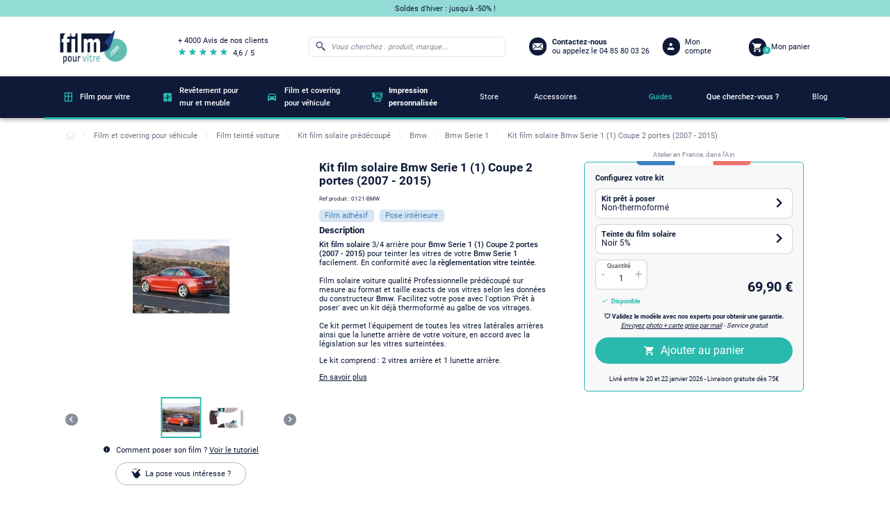

--- FILE ---
content_type: text/html; charset=utf-8
request_url: https://www.film-pour-vitre.com/733-bmw-serie-1-1-coupe-2-portes-2007-2015-0121-bmw-3701435444830.html
body_size: 24050
content:
<!doctype html>
<html lang="fr">

  <head>
    
      
  <meta charset="utf-8">


  <meta http-equiv="x-ua-compatible" content="ie=edge">



  <link rel="canonical" href="https://www.film-pour-vitre.com/733-bmw-serie-1-1-coupe-2-portes-2007-2015-0121-bmw-3701435444830.html">

  <title>Kit film solaire prédécoupé Bmw Serie 1 (1) Coupe 2 portes (2007 - 2015) - Film-pour-vitre.com</title>

<script data-keepinline="true">
    var ajaxGetProductUrl = '//www.film-pour-vitre.com/module/cdc_googletagmanager/async';

/* datalayer */
dataLayer = window.dataLayer || [];
    let cdcDatalayer = {"pageCategory":"product","event":"view_item","ecommerce":{"currency":"EUR","items":[{"item_name":"Kit film solaire Bmw Serie 1 (1) Coupe 2 portes (2007 - 2015)","item_id":"733","price":69.9,"price_tax_exc":58.25,"item_category":"Film et covering pour vehicule","item_category2":"Film teinte voiture","item_category3":"Kit film solaire predecoupe","item_category4":"Bmw","quantity":1}]}};
    dataLayer.push(cdcDatalayer);

/* call to GTM Tag */
(function(w,d,s,l,i){w[l]=w[l]||[];w[l].push({'gtm.start':
new Date().getTime(),event:'gtm.js'});var f=d.getElementsByTagName(s)[0],
j=d.createElement(s),dl=l!='dataLayer'?'&l='+l:'';j.async=true;j.src=
'https://4ec8.film-pour-vitre.com/sziww1j85u63sgp.js?id='+i+dl;f.parentNode.insertBefore(j,f);
})(window,document,'script','dataLayer','GTM-W2RLBKF');

/* async call to avoid cache system for dynamic data */
dataLayer.push({
  'event': 'datalayer_ready'
});
</script>
  
  <meta name="description" content="Kit film solaire pour Bmw Serie 1 (1) Coupe 2 portes (2007 - 2015) pour teinter les vitre de votre modèle. Kit film solaire auto de qualité Pro prédécoupé sur mesure">
  <meta name="keywords" content="">
      
                  <link rel="alternate" href="https://www.film-pour-vitre.com/733-bmw-serie-1-1-coupe-2-portes-2007-2015-0121-bmw-3701435444830.html" hreflang="fr">
        
  <script type="application/ld+json" >
    {
      "@context": "http://schema.org/",
      "@type" : "WebSite",
      "name" : "Kit film solaire prédécoupé Bmw Serie 1 (1) Coupe 2 portes (2007 - 2015) - Film-pour-vitre.com",
      "url" : "https://www.film-pour-vitre.com/",
      "potentialAction" : {
        "@context": "http://schema.org/",
        "@type" : "SearchAction",
        "target" : {
          "@context": "http://schema.org/",
          "@type" : "EntryPoint",
           "urlTemplate": "https://www.film-pour-vitre.com/#/dfclassic/query={query}&query_name=phonetic_text"
        },
        "query-input": {
          "@context": "http://schema.org/",
          "@type" : "PropertyValueSpecification",
          "valueRequired" : "http://schema.org/True",
          "valueName" : "query"
        }
      }
    }
  </script>



  <meta name="viewport" content="width=device-width, initial-scale=1">



  <link rel="icon" type="image/vnd.microsoft.icon" href="/img/favicon.ico?1717072846">
  <link rel="shortcut icon" type="image/x-icon" href="/img/favicon.ico?1717072846">



    <link rel="stylesheet" href="/modules/ps_checkout/views/css/payments.css?version=2.20.2" type="text/css" media="all">
  <link rel="stylesheet" href="https://www.film-pour-vitre.com/themes/filmpourvitre/assets/cache/theme-9a5cd6531.css" type="text/css" media="all">




    <script type="text/javascript" src="https://www.google.com/recaptcha/api.js?hl=fr&amp;onload=renderNewsletterFormCaptcha&amp;render=explicit" ></script>


  <script type="text/javascript">
        var adtm_activeLink = {"id":431,"type":"category"};
        var adtm_isToggleMode = false;
        var adtm_menuHamburgerSelector = "#menu-icon, .menu-icon";
        var adtm_stickyOnMobile = false;
        var prestashop = {"cart":{"products":[],"totals":{"total":{"type":"total","label":"Total","amount":0,"value":"0,00\u00a0\u20ac"},"total_including_tax":{"type":"total","label":"Total TTC","amount":0,"value":"0,00\u00a0\u20ac"},"total_excluding_tax":{"type":"total","label":"Total HT :","amount":0,"value":"0,00\u00a0\u20ac"},"products_tax_incl":{"type":"products","label":"Sous-total","amount":0,"value":"0,00\u00a0\u20ac"},"products_tax_excl":{"type":"products","label":"Sous-total","amount":0,"value":"0,00\u00a0\u20ac"},"discounts_tax_incl":{"type":"discount","label":"R\u00e9duction(s)","amount":0,"value":"0,00\u00a0\u20ac"},"discounts_tax_excl":{"type":"discount","label":"R\u00e9duction(s)","amount":0,"value":"0,00\u00a0\u20ac"}},"subtotals":{"products":{"type":"products","label":"Sous-total","amount":0,"value":"0,00\u00a0\u20ac"},"discounts":null,"shipping":{"type":"shipping","label":"Livraison","amount":0,"value":"gratuit"},"tax":{"type":"tax","label":"Taxes incluses","amount":0,"value":"0,00\u00a0\u20ac"}},"products_count":0,"summary_string":"0 articles","vouchers":{"allowed":1,"added":[]},"discounts":[],"minimalPurchase":0,"minimalPurchaseRequired":""},"currency":{"name":"Euro","iso_code":"EUR","iso_code_num":"978","sign":"\u20ac"},"customer":{"lastname":null,"firstname":null,"email":null,"birthday":null,"newsletter":null,"newsletter_date_add":null,"optin":null,"website":null,"company":null,"siret":null,"ape":null,"is_logged":false,"gender":{"type":null,"name":null},"addresses":[]},"language":{"name":"Fran\u00e7ais (French)","iso_code":"fr","locale":"fr-FR","language_code":"fr","is_rtl":"0","date_format_lite":"d\/m\/Y","date_format_full":"d\/m\/Y H:i:s","id":1},"page":{"title":"","canonical":"","meta":{"title":"Kit film solaire pr\u00e9d\u00e9coup\u00e9 Bmw Serie 1 (1) Coupe 2 portes (2007 - 2015) - Film-pour-vitre.com","description":"Kit film solaire pour Bmw Serie 1 (1) Coupe 2 portes (2007 - 2015) pour teinter les vitre de votre mod\u00e8le. Kit film solaire auto de qualit\u00e9 Pro pr\u00e9d\u00e9coup\u00e9 sur mesure","keywords":"","robots":"index"},"page_name":"product","body_classes":{"lang-fr":true,"lang-rtl":false,"country-FR":true,"currency-EUR":true,"layout-full-width":true,"page-product":true,"tax-display-enabled":true,"product-id-733":true,"product-Kit film solaire Bmw Serie 1 (1) Coupe 2 portes (2007 - 2015)":true,"product-id-category-431":true,"product-id-manufacturer-0":true,"product-id-supplier-20":true,"product-available-for-order":true},"admin_notifications":[]},"shop":{"name":"Film pour vitre","logo":"\/img\/film-pour-vitre-logo-1620724542.jpg","stores_icon":"\/img\/logo_stores.png","favicon":"\/img\/favicon.ico"},"urls":{"base_url":"https:\/\/www.film-pour-vitre.com\/","current_url":"https:\/\/www.film-pour-vitre.com\/733-bmw-serie-1-1-coupe-2-portes-2007-2015-0121-bmw-3701435444830.html","shop_domain_url":"https:\/\/www.film-pour-vitre.com","img_ps_url":"https:\/\/www.film-pour-vitre.com\/img\/","img_cat_url":"https:\/\/www.film-pour-vitre.com\/img\/c\/","img_lang_url":"https:\/\/www.film-pour-vitre.com\/img\/l\/","img_prod_url":"https:\/\/www.film-pour-vitre.com\/img\/p\/","img_manu_url":"https:\/\/www.film-pour-vitre.com\/img\/m\/","img_sup_url":"https:\/\/www.film-pour-vitre.com\/img\/su\/","img_ship_url":"https:\/\/www.film-pour-vitre.com\/img\/s\/","img_store_url":"https:\/\/www.film-pour-vitre.com\/img\/st\/","img_col_url":"https:\/\/www.film-pour-vitre.com\/img\/co\/","img_url":"https:\/\/www.film-pour-vitre.com\/themes\/filmpourvitre\/assets\/img\/","css_url":"https:\/\/www.film-pour-vitre.com\/themes\/filmpourvitre\/assets\/css\/","js_url":"https:\/\/www.film-pour-vitre.com\/themes\/filmpourvitre\/assets\/js\/","pic_url":"https:\/\/www.film-pour-vitre.com\/upload\/","pages":{"address":"https:\/\/www.film-pour-vitre.com\/adresse","addresses":"https:\/\/www.film-pour-vitre.com\/adresses","authentication":"https:\/\/www.film-pour-vitre.com\/connexion","cart":"https:\/\/www.film-pour-vitre.com\/panier","category":"https:\/\/www.film-pour-vitre.com\/index.php?controller=category","cms":"https:\/\/www.film-pour-vitre.com\/index.php?controller=cms","contact":"https:\/\/www.film-pour-vitre.com\/nous-contacter","discount":"https:\/\/www.film-pour-vitre.com\/index.php?controller=discount","guest_tracking":"https:\/\/www.film-pour-vitre.com\/index.php?controller=guest-tracking","history":"https:\/\/www.film-pour-vitre.com\/historique-commandes","identity":"https:\/\/www.film-pour-vitre.com\/identite","index":"https:\/\/www.film-pour-vitre.com\/","my_account":"https:\/\/www.film-pour-vitre.com\/mon-compte","order_confirmation":"https:\/\/www.film-pour-vitre.com\/index.php?controller=order-confirmation","order_detail":"https:\/\/www.film-pour-vitre.com\/index.php?controller=order-detail","order_follow":"https:\/\/www.film-pour-vitre.com\/suivi-commande","order":"https:\/\/www.film-pour-vitre.com\/commande","order_return":"https:\/\/www.film-pour-vitre.com\/index.php?controller=order-return","order_slip":"https:\/\/www.film-pour-vitre.com\/avoirs","pagenotfound":"https:\/\/www.film-pour-vitre.com\/page-introuvable","password":"https:\/\/www.film-pour-vitre.com\/recuperation-mot-de-passe","pdf_invoice":"https:\/\/www.film-pour-vitre.com\/index.php?controller=pdf-invoice","pdf_order_return":"https:\/\/www.film-pour-vitre.com\/index.php?controller=pdf-order-return","pdf_order_slip":"https:\/\/www.film-pour-vitre.com\/index.php?controller=pdf-order-slip","prices_drop":"https:\/\/www.film-pour-vitre.com\/index.php?controller=prices-drop","product":"https:\/\/www.film-pour-vitre.com\/index.php?controller=product","search":"https:\/\/www.film-pour-vitre.com\/index.php?controller=search","sitemap":"https:\/\/www.film-pour-vitre.com\/plan du site","stores":"https:\/\/www.film-pour-vitre.com\/index.php?controller=stores","supplier":"https:\/\/www.film-pour-vitre.com\/fournisseur","register":"https:\/\/www.film-pour-vitre.com\/connexion?create_account=1","order_login":"https:\/\/www.film-pour-vitre.com\/commande?login=1"},"alternative_langs":{"fr":"https:\/\/www.film-pour-vitre.com\/733-bmw-serie-1-1-coupe-2-portes-2007-2015-0121-bmw-3701435444830.html"},"theme_assets":"\/themes\/filmpourvitre\/assets\/","actions":{"logout":"https:\/\/www.film-pour-vitre.com\/?mylogout="},"no_picture_image":{"bySize":{"small_default":{"url":"https:\/\/www.film-pour-vitre.com\/img\/p\/fr-default-small_default.jpg","width":98,"height":98},"product_gallery_thumbnails":{"url":"https:\/\/www.film-pour-vitre.com\/img\/p\/fr-default-product_gallery_thumbnails.jpg","width":107,"height":107},"cart_default":{"url":"https:\/\/www.film-pour-vitre.com\/img\/p\/fr-default-cart_default.jpg","width":144,"height":144},"home_default":{"url":"https:\/\/www.film-pour-vitre.com\/img\/p\/fr-default-home_default.jpg","width":250,"height":250},"product_listing":{"url":"https:\/\/www.film-pour-vitre.com\/img\/p\/fr-default-product_listing.jpg","width":260,"height":260},"medium_default":{"url":"https:\/\/www.film-pour-vitre.com\/img\/p\/fr-default-medium_default.jpg","width":452,"height":452},"product_gallery_cover":{"url":"https:\/\/www.film-pour-vitre.com\/img\/p\/fr-default-product_gallery_cover.jpg","width":478,"height":478},"large_default":{"url":"https:\/\/www.film-pour-vitre.com\/img\/p\/fr-default-large_default.jpg","width":800,"height":800}},"small":{"url":"https:\/\/www.film-pour-vitre.com\/img\/p\/fr-default-small_default.jpg","width":98,"height":98},"medium":{"url":"https:\/\/www.film-pour-vitre.com\/img\/p\/fr-default-product_listing.jpg","width":260,"height":260},"large":{"url":"https:\/\/www.film-pour-vitre.com\/img\/p\/fr-default-large_default.jpg","width":800,"height":800},"legend":""}},"configuration":{"display_taxes_label":true,"display_prices_tax_incl":true,"is_catalog":false,"show_prices":true,"opt_in":{"partner":false},"quantity_discount":{"type":"discount","label":"Remise"},"voucher_enabled":1,"return_enabled":1},"field_required":[],"breadcrumb":{"links":[{"title":"Accueil","url":"https:\/\/www.film-pour-vitre.com\/"},{"title":"Film et covering pour v\u00e9hicule","url":"https:\/\/www.film-pour-vitre.com\/239-film-et-covering-pour-vehicule"},{"title":"Film teint\u00e9 voiture","url":"https:\/\/www.film-pour-vitre.com\/249-film-teinte-voiture"},{"title":"Kit film solaire pr\u00e9d\u00e9coup\u00e9","url":"https:\/\/www.film-pour-vitre.com\/362-kit-film-solaire-predecoupe"},{"title":"Bmw","url":"https:\/\/www.film-pour-vitre.com\/428-kit-film-solaire-predecoupe-bmw"},{"title":"Bmw Serie 1","url":"https:\/\/www.film-pour-vitre.com\/431-kit-film-solaire-predecoupe-bmw-serie-1"},{"title":"Kit film solaire Bmw Serie 1 (1) Coupe 2 portes (2007 - 2015)","url":"https:\/\/www.film-pour-vitre.com\/733-bmw-serie-1-1-coupe-2-portes-2007-2015-0121-bmw-3701435444830.html"}],"count":7},"link":{"protocol_link":"https:\/\/","protocol_content":"https:\/\/"},"time":1768643120,"static_token":"30844b852aafa02b223e8cb78432af79","token":"6e8326549b18675ed3538267a14b8b77","modules":{"alma":false}};
        var prestashopFacebookAjaxController = "https:\/\/www.film-pour-vitre.com\/module\/ps_facebook\/Ajax";
        var psemailsubscription_subscription = "https:\/\/www.film-pour-vitre.com\/module\/ps_emailsubscription\/subscription";
        var recaptchaInvalidMessage = "Captcha invalide !";
        var recaptchaSiteKey = "6LddzZMaAAAAAKIhWHhu0wYK_pFKRJnXB3rkFmnV";
      </script>



  <!-- emarketing start -->


<!-- emarketing end -->  <link rel="prefetch" href="https://www.paypal.com/sdk/js?components=marks,funding-eligibility&amp;client-id=AXjYFXWyb4xJCErTUDiFkzL0Ulnn-bMm4fal4G-1nQXQ1ZQxp06fOuE7naKUXGkq2TZpYSiI9xXbs4eo&amp;merchant-id=C88XPH5TF7RAS&amp;currency=EUR&amp;intent=capture&amp;commit=false&amp;vault=false&amp;integration-date=2022-14-06&amp;disable-funding=bancontact,card,eps,giropay,ideal,mybank,p24,paylater,sofort" as="script">




    
  <meta property="og:type" content="product">
  <meta property="og:url" content="https://www.film-pour-vitre.com/733-bmw-serie-1-1-coupe-2-portes-2007-2015-0121-bmw-3701435444830.html">
  <meta property="og:title" content="Kit film solaire prédécoupé Bmw Serie 1 (1) Coupe 2 portes (2007 - 2015) - Film-pour-vitre.com">
  <meta property="og:site_name" content="Film pour vitre">
  <meta property="og:description" content="Kit film solaire pour Bmw Serie 1 (1) Coupe 2 portes (2007 - 2015) pour teinter les vitre de votre modèle. Kit film solaire auto de qualité Pro prédécoupé sur mesure">
  <meta property="og:image" content="https://www.film-pour-vitre.com/5874-large_default/bmw-serie-1-1-coupe-2-portes-2007-2015-0121-bmw.jpg">
      <meta property="product:pretax_price:amount" content="58.25">
    <meta property="product:pretax_price:currency" content="EUR">
    <meta property="product:price:amount" content="69.9">
    <meta property="product:price:currency" content="EUR">
                                                                  
  </head>

  <body id="product" class="lang-fr country-fr currency-eur layout-full-width page-product tax-display-enabled product-id-733 product-kit-film-solaire-bmw-serie-1-1-coupe-2-portes-2007-2015- product-id-category-431 product-id-manufacturer-0 product-id-supplier-20 product-available-for-order">

    
      <!-- Google Tag Manager (noscript) -->
<noscript><iframe src="https://4ec8.film-pour-vitre.com/ns.html?id=GTM-W2RLBKF"
height="0" width="0" style="display:none;visibility:hidden"></iframe></noscript>
<!-- End Google Tag Manager (noscript) -->

    

    <main>
      
              

      <header id="header">
        
          
  <div class="header-banner">
    
  </div>



  <div id="header_topbar" class="hidden-md-down">
    <div class="container">
      <div class="row displayHeaderTopbar">
                  <div class="block_topbar_message col-md-10">
    <a href="https://www.film-pour-vitre.com/1176-soldes">    Soldes d&#039;hiver : jusqu&#039;à -50% !    </a></div>
                     </div>
    </div>
  </div>



  <div class="header-top">
    <div class="container">
      <div class="hidden-lg-up text-sm-center mobile row">
        <div class="col-sm-1" id="menu-icon">
          <i class="fpv-icons8_menu"></i>
        </div>
        <div class="top-logo col-md-8" id="_mobile_logo"></div>
        <div class="col-sm-1" id="_mobile_search">
          <i class="fpv-icons8_search"></i>
        </div>
        <div class="col-md-1" id="_mobile_user_info"></div>
        <div class="col-md-1" id="_mobile_cart"></div>
        <div class="clearfix"></div>
      </div>
       <div class="row desktop" id="displayTopMenu">
        <div class="col-md-2 hidden-md-down" id="_desktop_logo">
          <a href="https://www.film-pour-vitre.com/">
            <img loading="lazy" class="logo img-responsive hidden-md-down" src="/img/logo-film-pour-vitre-blanc-2x.jpg" alt="Film pour vitre" title="Film pour vitre" width="161" height="83">
            <img loading="lazy" class="logo img-responsive hidden-lg-up" src="/img/logo-film-pour-vitre-bleu-2x.jpg" alt="Film pour vitre" title="Film pour vitre" width="100" height="52">
          </a>
                    </div>
        <div class="col-md-2 hidden-md-down" id="_desktop_review">
          <a href="https://www.avis-verifies.com/avis-clients/film-pour-vitre.com" rel="nofollow" target="_blank" class="contact-message">
            <p class="review-title">+ 4000 Avis de nos clients</p>
            <div class="row">
              <div class="review-stars col-md-6">
                <i class="fpv-icons8_star"></i>
                <i class="fpv-icons8_star"></i>
                <i class="fpv-icons8_star"></i>
                <i class="fpv-icons8_star"></i>
                <i class="fpv-icons8_star"></i>
              </div>
              <span class="review-score">4,6 / 5</span>
            </div>
          </a>
        </div>
        <div class="col-md-8 col-sm-12 position-static">
          <!-- Block search module TOP -->
<div id="search_widget" class="search-widget col-md-6" >
	<form id="form_search_widget" method="get" class="row" >
		<i class="fpv-icons8_search"></i>
		<input type="hidden" name="controller" value="search">
		<input type="text" class="col-md-11" name="s"
			   value=""
			   placeholder="Vous cherchez : produit, marque..."
			   aria-label="Rechercher"
			   readonly
		>
			</form>
</div>
<!-- /Block search module TOP -->
<div class="block-contact col-md-4 links wrapper hidden-md-down row">
    <a href="https://www.film-pour-vitre.com/nous-contacter">
        <i class="fpv-icons8_secured_letter"></i>
        <div class="contact-info">
            <script type="application/ld+json">
            {
              "@context": "http://schema.org/",
              "@type": "Organization",
              "url": "https://www.film-pour-vitre.com/",
              "logo" : "/img/logo-film-pour-vitre-blanc-2x.jpg",
              "ContactPoint":{
                "@type": "ContactPoint",
                "telephone" : "04 85 80 03 26",
                "contactType": "Customer Service"
              }
            }
          </script>
            <span class="contact-message">Contactez-nous</span>
                            <p class="contact-phone_number"> ou appelez le 04 85 80 03 26</p>
                    </div>
    </a>
</div>
<div id="_desktop_user_info" class="col-md-2 hidden-md-down">
  <div class="user-info">
          <a
        href="https://www.film-pour-vitre.com/connexion?back=my-account"
        title="Identifiez-vous"
      >
        <i class="fpv-icons8_user_1"></i>
        <span class="hidden-md-down user-info_title">Mon compte</span>
      </a>
      </div>
</div>
<div id="_desktop_cart" class="col-md-2 hidden-md-down">
  <div class="blockcart cart-preview inactive" data-refresh-url="//www.film-pour-vitre.com/module/ps_shoppingcart/ajax">
    <div class="header">
        <a href="
                            /panier-vide
            ">
        <i class="fpv-icons8_shopping_cart"></i>
        <span class="hidden-md-down blockcart_title">Mon panier</span>
        <span class="cart-products-count">0</span>
        </a>
    </div>
  </div>
</div>
          <div class="clearfix"></div>
        </div>
      </div>
      <div id="mobile_top_menu_wrapper" class="row hidden-lg-up" style="display:none;">
        <div class="js-top-menu mobile" id="_mobile_top_menu"></div>
        <div class="js-top-menu-bottom">
          <div id="_mobile_currency_selector"></div>
          <div id="_mobile_language_selector"></div>
          <div id="_mobile_contact_link"></div>
        </div>
      </div>
    </div>
  </div>
  



  <nav class="header-nav">
    <div class="row">
      <div class="hidden-md-down">
        <div class="col-md-12 col-xs-12">
          <!-- MODULE PM_AdvancedTopMenu || Presta-Module.com -->
<div id="_desktop_top_menu" class="adtm_menu_container container">
    <div id="adtm_menu" data-open-method="1" class="" data-active-id="1006" data-active-type="category">
        <div id="adtm_menu_inner" class="clearfix advtm_open_on_hover">
            <ul id="menu">
                                    <li class="li-niveau1 advtm_menu_toggle">
                        <a class="a-niveau1 adtm_toggle_menu_button"><span class="advtm_menu_span adtm_toggle_menu_button_text">Menu</span></a>
                    </li>
                                                                        
                                                                                                                                                                                                                                        <li class="li-niveau1 advtm_menu_1 sub">
                                                            <a href="https://www.film-pour-vitre.com/252-film-pour-vitre" title="Film pour vitre"  class=" a-niveau1"  data-type="category" data-id="252"><span class="advtm_menu_span advtm_menu_span_1">Film pour vitre</span></a>                                                                                        <div class="adtm_sub">
                                                                        <table class="columnWrapTable">
                                        <tr>
                                                                                                                                            
                                                                                                    <td class="adtm_column_wrap_td advtm_column_wrap_td_1">
                                                        <div class="adtm_column_wrap advtm_column_wrap_1">
                                                                                                                        <div class="adtm_column_wrap_sizer">&nbsp;</div>
                                                                                                                                                                                                                                                                                                                                                                                                    <div class="adtm_column is-close adtm_column_1">
                                                                                                                                                                                                                                    <span class="column_wrap_title">
                                                                                                                                                                            <span data-href="aHR0cHM6Ly93d3cuZmlsbS1wb3VyLXZpdHJlLmNvbS8yODYtZmlsbS1zb2xhaXJl" title="Film solaire"  class=""  data-type="category" data-id="286"><img src="//www.film-pour-vitre.com/modules/pm_advancedtopmenu/column_icons/1-fr.jpg" alt="Film solaire" title="Film solaire" width="272" height="155" class="adtm_menu_icon img-responsive img-fluid" />Film solaire</span>                                                                                                                                                                        <span class="adtm_column-icon hidden-lg-up">+</span>
                                                                                </span>
                                                                                                                                                                                                                                                                                                                    <ul class="adtm_elements adtm_elements_1">
                                                                                                                                                                                                                                                                                                                                                                                                                                                        <li class="">
                                                                                                                                                                                                    <span data-href="aHR0cHM6Ly93d3cuZmlsbS1wb3VyLXZpdHJlLmNvbS8yODctZmlsbS1hbnRpLWNoYWxldXI=" title="Film anti-chaleur"  class=""  data-type="category" data-id="287">Film anti-chaleur</span>                                                                                                                                                                                            </li>
                                                                                                                                                                                                                                                                                                                                                                                                                                                                                                                                                <li class="">
                                                                                                                                                                                                    <span data-href="aHR0cHM6Ly93d3cuZmlsbS1wb3VyLXZpdHJlLmNvbS8yOTktZmlsbS1hbnRpLXV2" title="Film anti-UV"  class=""  data-type="category" data-id="299">Film anti-UV</span>                                                                                                                                                                                            </li>
                                                                                                                                                                                                                                                                                                                                                                                                                                                                                                                                                <li class="">
                                                                                                                                                                                                    <span data-href="aHR0cHM6Ly93d3cuZmlsbS1wb3VyLXZpdHJlLmNvbS8yOTctZmlsbS1hbnRpLWVibG91aXNzZW1lbnQ=" title="Film anti-&eacute;blouissement"  class=""  data-type="category" data-id="297">Film anti-&eacute;blouissement</span>                                                                                                                                                                                            </li>
                                                                                                                                                                                                                                                                                                                                                                                                                                                                                                                                                <li class="">
                                                                                                                                                                                                    <span data-href="aHR0cHM6Ly93d3cuZmlsbS1wb3VyLXZpdHJlLmNvbS8yOTgtZmlsbS1hbnRpLWZyb2lk" title="Film anti-froid"  class=""  data-type="category" data-id="298">Film anti-froid</span>                                                                                                                                                                                            </li>
                                                                                                                                                                                                                                                                                                                                                                                                                                                                                                                                                <li class="">
                                                                                                                                                                                                    <span data-href="aHR0cHM6Ly93d3cuZmlsbS1wb3VyLXZpdHJlLmNvbS8xMTg1LQ==" title="Film 2 en 1 : anti-chaleur et vis-&agrave;-vis"  class=""  data-type="category" data-id="1185">Film 2 en 1 : anti-chaleur et vis-&agrave;-vis</span>                                                                                                                                                                                            </li>
                                                                                                                                                                                                                                                            </ul>
                                                                                                                                                                                                                        </div>
                                                                                                                                                                                                                                                                                                                    </div>
                                                    </td>
                                                                                                                                                                                            
                                                                                                    <td class="adtm_column_wrap_td advtm_column_wrap_td_2">
                                                        <div class="adtm_column_wrap advtm_column_wrap_2">
                                                                                                                        <div class="adtm_column_wrap_sizer">&nbsp;</div>
                                                                                                                                                                                                                                                                                                                                                                                                    <div class="adtm_column is-close adtm_column_2">
                                                                                                                                                                                                                                    <span class="column_wrap_title">
                                                                                                                                                                            <span data-href="aHR0cHM6Ly93d3cuZmlsbS1wb3VyLXZpdHJlLmNvbS8zMzUtZmlsbS1vY2N1bHRhbnQ=" title="Film occultant"  class=""  data-type="category" data-id="335"><img src="//www.film-pour-vitre.com/modules/pm_advancedtopmenu/column_icons/2-fr.jpg" alt="Film occultant" title="Film occultant" width="272" height="155" class="adtm_menu_icon img-responsive img-fluid" />Film occultant</span>                                                                                                                                                                        <span class="adtm_column-icon hidden-lg-up">+</span>
                                                                                </span>
                                                                                                                                                                                                                                                                                                                    <ul class="adtm_elements adtm_elements_2">
                                                                                                                                                                                                                                                                                                                                                                                                                                                        <li class="">
                                                                                                                                                                                                    <span data-href="aHR0cHM6Ly93d3cuZmlsbS1wb3VyLXZpdHJlLmNvbS8zNDAtZmlsbS1taXJvaXItc2Fucy10YWlu" title="Film miroir sans tain"  class=""  data-type="category" data-id="340">Film miroir sans tain</span>                                                                                                                                                                                            </li>
                                                                                                                                                                                                                                                                                                                                                                                                                                                                                                                                                <li class="">
                                                                                                                                                                                                    <span data-href="aHR0cHM6Ly93d3cuZmlsbS1wb3VyLXZpdHJlLmNvbS8zMzYtZmlsbS1kZXBvbGk=" title="Film d&eacute;poli"  class=""  data-type="category" data-id="336">Film d&eacute;poli</span>                                                                                                                                                                                            </li>
                                                                                                                                                                                                                                                                                                                                                                                                                                                                                                                                                <li class="">
                                                                                                                                                                                                    <span data-href="aHR0cHM6Ly93d3cuZmlsbS1wb3VyLXZpdHJlLmNvbS8zNDktZmlsbS1vcGFxdWU=" title="Film opaque"  class=""  data-type="category" data-id="349">Film opaque</span>                                                                                                                                                                                            </li>
                                                                                                                                                                                                                                                            </ul>
                                                                                                                                                                                                                        </div>
                                                                                                                                                                                                                                                                                                                    </div>
                                                    </td>
                                                                                                                                                                                            
                                                                                                    <td class="adtm_column_wrap_td advtm_column_wrap_td_3">
                                                        <div class="adtm_column_wrap advtm_column_wrap_3">
                                                                                                                        <div class="adtm_column_wrap_sizer">&nbsp;</div>
                                                                                                                                                                                                                                                                                                                                                                                                    <div class="adtm_column is-close adtm_column_3">
                                                                                                                                                                                                                                    <span class="column_wrap_title">
                                                                                                                                                                            <span data-href="aHR0cHM6Ly93d3cuZmlsbS1wb3VyLXZpdHJlLmNvbS8yNzYtZmlsbS1zZWN1cml0ZQ==" title="Film s&eacute;curit&eacute;"  class=""  data-type="category" data-id="276"><img src="//www.film-pour-vitre.com/modules/pm_advancedtopmenu/column_icons/3-fr.jpg" alt="Film s&eacute;curit&eacute;" title="Film s&eacute;curit&eacute;" width="272" height="155" class="adtm_menu_icon img-responsive img-fluid" />Film s&eacute;curit&eacute;</span>                                                                                                                                                                        <span class="adtm_column-icon hidden-lg-up">+</span>
                                                                                </span>
                                                                                                                                                                                                                                                                                                                    <ul class="adtm_elements adtm_elements_3">
                                                                                                                                                                                                                                                                                                                                                                                                                                                        <li class="">
                                                                                                                                                                                                    <span data-href="aHR0cHM6Ly93d3cuZmlsbS1wb3VyLXZpdHJlLmNvbS8yNzctZmlsbS1hbnRpLWVmZnJhY3Rpb24=" title="Film anti-effraction"  class=""  data-type="category" data-id="277">Film anti-effraction</span>                                                                                                                                                                                            </li>
                                                                                                                                                                                                                                                                                                                                                                                                                                                                                                                                                <li class="">
                                                                                                                                                                                                    <span data-href="aHR0cHM6Ly93d3cuZmlsbS1wb3VyLXZpdHJlLmNvbS8yODMtZmlsbS1hbnRpLWdyYWZmaXRp" title="Film anti-graffiti et rayure"  class=""  data-type="category" data-id="283">Film anti-graffiti et rayure</span>                                                                                                                                                                                            </li>
                                                                                                                                                                                                                                                                                                                                                                                                                                                                                                                                                <li class="">
                                                                                                                                                                                                    <span data-href="aHR0cHM6Ly93d3cuZmlsbS1wb3VyLXZpdHJlLmNvbS8yODQtZmlsbS1kZS1zaWduYWxpc2F0aW9u" title="Film de signalisation"  class=""  data-type="category" data-id="284">Film de signalisation</span>                                                                                                                                                                                            </li>
                                                                                                                                                                                                                                                                                                                                                                                                                                                                                                                                                <li class="">
                                                                                                                                                                                                    <span data-href="aHR0cHM6Ly93d3cuZmlsbS1wb3VyLXZpdHJlLmNvbS8xNDgtZmlsbS1kZS1wcm90ZWN0aW9uLXBvdXItZG9zLWRlLW1pcm9pci0xMjUtbWljcm9ucy5odG1s" title="Film pour dos de miroir"  class=""  data-type="category" data-id="285">Film pour dos de miroir</span>                                                                                                                                                                                            </li>
                                                                                                                                                                                                                                                            </ul>
                                                                                                                                                                                                                        </div>
                                                                                                                                                                                                                                                                                                                    </div>
                                                    </td>
                                                                                                                                                                                            
                                                                                                    <td class="adtm_column_wrap_td advtm_column_wrap_td_4">
                                                        <div class="adtm_column_wrap advtm_column_wrap_4">
                                                                                                                        <div class="adtm_column_wrap_sizer">&nbsp;</div>
                                                                                                                                                                                                                                                                                                                                                                                                    <div class="adtm_column is-close adtm_column_4">
                                                                                                                                                                                                                                    <span class="column_wrap_title">
                                                                                                                                                                            <span data-href="aHR0cHM6Ly93d3cuZmlsbS1wb3VyLXZpdHJlLmNvbS8yNjgtZmlsbS1kZWNvcmF0aWY=" title="Film d&eacute;coratif"  class=""  data-type="category" data-id="268"><img src="//www.film-pour-vitre.com/modules/pm_advancedtopmenu/column_icons/4-fr.jpg" alt="Film d&eacute;coratif" title="Film d&eacute;coratif" width="272" height="155" class="adtm_menu_icon img-responsive img-fluid" />Film d&eacute;coratif</span>                                                                                                                                                                        <span class="adtm_column-icon hidden-lg-up">+</span>
                                                                                </span>
                                                                                                                                                                                                                                                                                                                    <ul class="adtm_elements adtm_elements_4">
                                                                                                                                                                                                                                                                                                                                                                                                                                                        <li class="">
                                                                                                                                                                                                    <span data-href="aHR0cHM6Ly93d3cuZmlsbS1wb3VyLXZpdHJlLmNvbS8yNzEtZmlsbS1hLW1vdGlmLWdlb21ldHJpcXVl" title="Film &agrave; motif g&eacute;om&eacute;trique"  class=""  data-type="category" data-id="271">Film &agrave; motif g&eacute;om&eacute;trique</span>                                                                                                                                                                                            </li>
                                                                                                                                                                                                                                                                                                                                                                                                                                                                                                                                                <li class="">
                                                                                                                                                                                                    <span data-href="aHR0cHM6Ly93d3cuZmlsbS1wb3VyLXZpdHJlLmNvbS8yNzItZmlsbS1hLW1vdGlmLW5hdHVyZQ==" title="Film &agrave; motif nature"  class=""  data-type="category" data-id="272">Film &agrave; motif nature</span>                                                                                                                                                                                            </li>
                                                                                                                                                                                                                                                                                                                                                                                                                                                                                                                                                <li class="">
                                                                                                                                                                                                    <span data-href="aHR0cHM6Ly93d3cuZmlsbS1wb3VyLXZpdHJlLmNvbS8yNjktZmlsbS1hLWJhbmRlcw==" title="Film &agrave; bandes"  class=""  data-type="category" data-id="269">Film &agrave; bandes</span>                                                                                                                                                                                            </li>
                                                                                                                                                                                                                                                                                                                                                                                                                                                                                                                                                <li class="">
                                                                                                                                                                                                    <span data-href="aHR0cHM6Ly93d3cuZmlsbS1wb3VyLXZpdHJlLmNvbS8yNzAtZmlsbS1hLW1vdGlmLWRlZ3JhZGU=" title="Film &agrave; motif d&eacute;grad&eacute;"  class=""  data-type="category" data-id="270">Film &agrave; motif d&eacute;grad&eacute;</span>                                                                                                                                                                                            </li>
                                                                                                                                                                                                                                                                                                                                                                                                                                                                                                                                                <li class="">
                                                                                                                                                                                                    <span data-href="aHR0cHM6Ly93d3cuZmlsbS1wb3VyLXZpdHJlLmNvbS8yNzUtZmlsbS10cmFuc3BhcmVudC1jb2xvcmU=" title="Film transparent color&eacute;"  class=""  data-type="category" data-id="275">Film transparent color&eacute;</span>                                                                                                                                                                                            </li>
                                                                                                                                                                                                                                                                                                                                                                                                                                                                                                                                                <li class="">
                                                                                                                                                                                                    <span data-href="aHR0cHM6Ly93d3cuZmlsbS1wb3VyLXZpdHJlLmNvbS8yNzMtZmlsbS1jb21tdW5pY2F0aW9uLXZpc3VlbGxl" title="Film communication visuelle"  class=""  data-type="category" data-id="273">Film communication visuelle</span>                                                                                                                                                                                            </li>
                                                                                                                                                                                                                                                                                                                                                                                                                                                                                                                                                <li class="">
                                                                                                                                                                                                    <span data-href="aHR0cHM6Ly93d3cuZmlsbS1wb3VyLXZpdHJlLmNvbS8yNzQtZmlsbS1lZmZldC12aXRyYWls" title="Film effet vitrail"  class=""  data-type="category" data-id="274">Film effet vitrail</span>                                                                                                                                                                                            </li>
                                                                                                                                                                                                                                                            </ul>
                                                                                                                                                                                                                        </div>
                                                                                                                                                                                                                                                                                                                    </div>
                                                    </td>
                                                                                                                                                                                            
                                                                                                    <td class="adtm_column_wrap_td advtm_column_wrap_td_5">
                                                        <div class="adtm_column_wrap advtm_column_wrap_5">
                                                                                                                        <div class="adtm_column_wrap_sizer">&nbsp;</div>
                                                                                                                                                                                                                                                                                                                                                                                                    <div class="adtm_column is-close adtm_column_5">
                                                                                                                                                                                                                                    <span class="column_wrap_title">
                                                                                                                                                                            <span data-href="aHR0cHM6Ly93d3cuZmlsbS1wb3VyLXZpdHJlLmNvbS8zMDItZmlsbXMtc3BlY2lhdXg=" title="Films sp&eacute;ciaux"  class=""  data-type="category" data-id="302"><img src="//www.film-pour-vitre.com/modules/pm_advancedtopmenu/column_icons/5-fr.jpg" alt="Films sp&eacute;ciaux" title="Films sp&eacute;ciaux" width="272" height="155" class="adtm_menu_icon img-responsive img-fluid" />Films sp&eacute;ciaux</span>                                                                                                                                                                        <span class="adtm_column-icon hidden-lg-up">+</span>
                                                                                </span>
                                                                                                                                                                                                                                                                                                                    <ul class="adtm_elements adtm_elements_5">
                                                                                                                                                                                                                                                                                                                                                                                                                                                        <li class="">
                                                                                                                                                                                                    <span data-href="aHR0cHM6Ly93d3cuZmlsbS1wb3VyLXZpdHJlLmNvbS80MC1maWxtLWFudGktYnVlZS1pbmNvbG9yZS5odG1s" title="Film anti-bu&eacute;e"  class=""  data-type="category" data-id="303">Film anti-bu&eacute;e</span>                                                                                                                                                                                            </li>
                                                                                                                                                                                                                                                                                                                                                                                                                                                                                                                                                <li class="">
                                                                                                                                                                                                    <span data-href="aHR0cHM6Ly93d3cuZmlsbS1wb3VyLXZpdHJlLmNvbS82NjYwLWZpbHRyZS1kZS1jb25maWRlbnRpYWxpdGUtZWNyYW4uaHRtbA==" title="Film de confidentialit&eacute; pour &eacute;cran"  class=""  data-type="category" data-id="1187">Film de confidentialit&eacute; pour &eacute;cran</span>                                                                                                                                                                                            </li>
                                                                                                                                                                                                                                                            </ul>
                                                                                                                                                                                                                        </div>
                                                                                                                                                                                                                                                                                                                    </div>
                                                    </td>
                                                                                                                                    </tr>
                                    </table>
                                                                    </div>
                                                    </li>
                                                                            
                                                                                                                                                                                                                                        <li class="li-niveau1 advtm_menu_2 sub">
                                                            <a href="https://www.film-pour-vitre.com/304-revetement-pour-mur-et-meuble" title="Rev&ecirc;tement pour mur et meuble"  class=" a-niveau1"  data-type="category" data-id="304"><span class="advtm_menu_span advtm_menu_span_2">Rev&ecirc;tement pour mur et meuble</span></a>                                                                                        <div class="adtm_sub">
                                                                        <table class="columnWrapTable">
                                        <tr>
                                                                                                                                            
                                                                                                    <td class="adtm_column_wrap_td advtm_column_wrap_td_7">
                                                        <div class="adtm_column_wrap advtm_column_wrap_7">
                                                                                                                        <div class="adtm_column_wrap_sizer">&nbsp;</div>
                                                                                                                                                                                                                                                                                                                                                                                                    <div class="adtm_column is-close adtm_column_7">
                                                                                                                                                                                                                                    <span class="column_wrap_title">
                                                                                                                                                                            <span data-href="aHR0cHM6Ly93d3cuZmlsbS1wb3VyLXZpdHJlLmNvbS8zMDgtcmV2ZXRlbWVudC1hZGhlc2lmLWEtZWZmZXQ=" title="Rev&ecirc;tement adh&eacute;sif &agrave; effet"  class=""  data-type="category" data-id="308"><img src="//www.film-pour-vitre.com/modules/pm_advancedtopmenu/column_icons/7-fr.jpg" alt="Rev&ecirc;tement adh&eacute;sif &agrave; effet" title="Rev&ecirc;tement adh&eacute;sif &agrave; effet" width="272" height="155" class="adtm_menu_icon img-responsive img-fluid" />Rev&ecirc;tement adh&eacute;sif &agrave; effet</span>                                                                                                                                                                        <span class="adtm_column-icon hidden-lg-up">+</span>
                                                                                </span>
                                                                                                                                                                                                                                                                                                                    <ul class="adtm_elements adtm_elements_7">
                                                                                                                                                                                                                                                                                                                                                                                                                                                        <li class="">
                                                                                                                                                                                                    <span data-href="aHR0cHM6Ly93d3cuZmlsbS1wb3VyLXZpdHJlLmNvbS8zMDktYWRoZXNpZi1ib2lz" title="Adh&eacute;sif bois"  class=""  data-type="category" data-id="309">Adh&eacute;sif bois</span>                                                                                                                                                                                            </li>
                                                                                                                                                                                                                                                                                                                                                                                                                                                                                                                                                <li class="">
                                                                                                                                                                                                    <span data-href="aHR0cHM6Ly93d3cuZmlsbS1wb3VyLXZpdHJlLmNvbS8zMTgtYWRoZXNpZi1tYXJicmU=" title="Adh&eacute;sif marbre"  class=""  data-type="category" data-id="318">Adh&eacute;sif marbre</span>                                                                                                                                                                                            </li>
                                                                                                                                                                                                                                                                                                                                                                                                                                                                                                                                                <li class="">
                                                                                                                                                                                                    <span data-href="aHR0cHM6Ly93d3cuZmlsbS1wb3VyLXZpdHJlLmNvbS8zMjAtYWRoZXNpZi1waWVycmU=" title="Adh&eacute;sif pierre"  class=""  data-type="category" data-id="320">Adh&eacute;sif pierre</span>                                                                                                                                                                                            </li>
                                                                                                                                                                                                                                                                                                                                                                                                                                                                                                                                                <li class="">
                                                                                                                                                                                                    <span data-href="aHR0cHM6Ly93d3cuZmlsbS1wb3VyLXZpdHJlLmNvbS8zMTktYWRoZXNpZi1tZXRhbGxpc2U=" title="Adh&eacute;sif m&eacute;tallis&eacute;"  class=""  data-type="category" data-id="319">Adh&eacute;sif m&eacute;tallis&eacute;</span>                                                                                                                                                                                            </li>
                                                                                                                                                                                                                                                                                                                                                                                                                                                                                                                                                <li class="">
                                                                                                                                                                                                    <span data-href="aHR0cHM6Ly93d3cuZmlsbS1wb3VyLXZpdHJlLmNvbS8zMTctYWRoZXNpZi1jdWly" title="Adh&eacute;sif cuir"  class=""  data-type="category" data-id="317">Adh&eacute;sif cuir</span>                                                                                                                                                                                            </li>
                                                                                                                                                                                                                                                                                                                                                                                                                                                                                                                                                <li class="">
                                                                                                                                                                                                    <span data-href="aHR0cHM6Ly93d3cuZmlsbS1wb3VyLXZpdHJlLmNvbS8zMjEtYWRoZXNpZi10aXNzdQ==" title="Adh&eacute;sif tissu"  class=""  data-type="category" data-id="321">Adh&eacute;sif tissu</span>                                                                                                                                                                                            </li>
                                                                                                                                                                                                                                                            </ul>
                                                                                                                                                                                                                        </div>
                                                                                                                                                                                                                                                                                                                    </div>
                                                    </td>
                                                                                                                                                                                            
                                                                                                    <td class="adtm_column_wrap_td advtm_column_wrap_td_8">
                                                        <div class="adtm_column_wrap advtm_column_wrap_8">
                                                                                                                        <div class="adtm_column_wrap_sizer">&nbsp;</div>
                                                                                                                                                                                                                                                                                                                                                                                                    <div class="adtm_column is-close adtm_column_8">
                                                                                                                                                                                                                                    <span class="column_wrap_title">
                                                                                                                                                                            <span data-href="aHR0cHM6Ly93d3cuZmlsbS1wb3VyLXZpdHJlLmNvbS8zMjItcmV2ZXRlbWVudC1hZGhlc2lmLWNvdWxldXI=" title="Rev&ecirc;tement adh&eacute;sif couleur"  class=""  data-type="category" data-id="322"><img src="//www.film-pour-vitre.com/modules/pm_advancedtopmenu/column_icons/8-fr.jpg" alt="Rev&ecirc;tement adh&eacute;sif couleur" title="Rev&ecirc;tement adh&eacute;sif couleur" width="272" height="155" class="adtm_menu_icon img-responsive img-fluid" />Rev&ecirc;tement adh&eacute;sif couleur</span>                                                                                                                                                                        <span class="adtm_column-icon hidden-lg-up">+</span>
                                                                                </span>
                                                                                                                                                                                                                                                                                                                    <ul class="adtm_elements adtm_elements_8">
                                                                                                                                                                                                                                                                                                                                                                                                                                                        <li class="">
                                                                                                                                                                                                    <span data-href="aHR0cHM6Ly93d3cuZmlsbS1wb3VyLXZpdHJlLmNvbS8zMjQtYWRoZXNpZi11bmktbWF0" title="Adh&eacute;sif uni mat"  class=""  data-type="category" data-id="324">Adh&eacute;sif uni mat</span>                                                                                                                                                                                            </li>
                                                                                                                                                                                                                                                                                                                                                                                                                                                                                                                                                <li class="">
                                                                                                                                                                                                    <span data-href="aHR0cHM6Ly93d3cuZmlsbS1wb3VyLXZpdHJlLmNvbS8zMjMtYWRoZXNpZi11bmktYnJpbGxhbnQ=" title="Adh&eacute;sif uni brillant"  class=""  data-type="category" data-id="323">Adh&eacute;sif uni brillant</span>                                                                                                                                                                                            </li>
                                                                                                                                                                                                                                                                                                                                                                                                                                                                                                                                                <li class="">
                                                                                                                                                                                                    <span data-href="aHR0cHM6Ly93d3cuZmlsbS1wb3VyLXZpdHJlLmNvbS8zMjUtYWRoZXNpZi11bmktcGFpbGxldGU=" title="Adh&eacute;sif uni paillet&eacute;"  class=""  data-type="category" data-id="325">Adh&eacute;sif uni paillet&eacute;</span>                                                                                                                                                                                            </li>
                                                                                                                                                                                                                                                            </ul>
                                                                                                                                                                                                                        </div>
                                                                                                                                                                                                                                                                                                                    </div>
                                                    </td>
                                                                                                                                                                                            
                                                                                                    <td class="adtm_column_wrap_td advtm_column_wrap_td_6">
                                                        <div class="adtm_column_wrap advtm_column_wrap_6">
                                                                                                                        <div class="adtm_column_wrap_sizer">&nbsp;</div>
                                                                                                                                                                                                                                                                                                                                                                                                    <div class="adtm_column is-close adtm_column_6">
                                                                                                                                                                                                                                    <span class="column_wrap_title">
                                                                                                                                                                            <span data-href="aHR0cHM6Ly93d3cuZmlsbS1wb3VyLXZpdHJlLmNvbS8zMDUtcHJvdGVjdGlvbg==" title="Protection"  class=""  data-type="category" data-id="305"><img src="//www.film-pour-vitre.com/modules/pm_advancedtopmenu/column_icons/6-fr.jpg" alt="Protection" title="Protection" width="272" height="155" class="adtm_menu_icon img-responsive img-fluid" />Protection</span>                                                                                                                                                                        <span class="adtm_column-icon hidden-lg-up">+</span>
                                                                                </span>
                                                                                                                                                                                                                                                                                                                    <ul class="adtm_elements adtm_elements_6">
                                                                                                                                                                                                                                                                                                                                                                                                                                                        <li class="">
                                                                                                                                                                                                    <span data-href="aHR0cHM6Ly93d3cuZmlsbS1wb3VyLXZpdHJlLmNvbS8zMDYtYWRoZXNpZi1hbnRpbWljcm9iaWVu" title="Adh&eacute;sif antimicrobien"  class=""  data-type="category" data-id="306">Adh&eacute;sif antimicrobien</span>                                                                                                                                                                                            </li>
                                                                                                                                                                                                                                                                                                                                                                                                                                                                                                                                                <li class="">
                                                                                                                                                                                                    <span data-href="aHR0cHM6Ly93d3cuZmlsbS1wb3VyLXZpdHJlLmNvbS8zMDctcHJvdGVjdGlvbi1wb3VyLXRhYmxlLWVuLXZlcnJl" title="Protection pour table en verre"  class=""  data-type="category" data-id="307">Protection pour table en verre</span>                                                                                                                                                                                            </li>
                                                                                                                                                                                                                                                            </ul>
                                                                                                                                                                                                                        </div>
                                                                                                                                                                                                                                                                                                                    </div>
                                                    </td>
                                                                                                                                                                                            
                                                                                                    <td class="adtm_column_wrap_td advtm_column_wrap_td_9">
                                                        <div class="adtm_column_wrap advtm_column_wrap_9">
                                                                                                                        <div class="adtm_column_wrap_sizer">&nbsp;</div>
                                                                                                                                                                                                                                                                                                                                                                                                    <div class="adtm_column is-close adtm_column_9">
                                                                                                                                                                                                                                    <span class="column_wrap_title">
                                                                                                                                                                            <span data-href="aHR0cHM6Ly93d3cuZmlsbS1wb3VyLXZpdHJlLmNvbS8zMjYtdGFibGVhdS1lZmZhY2FibGUtZXQtZWNyYW4=" title="Tableau effa&ccedil;able et &eacute;cran"  class=""  data-type="category" data-id="326"><img src="//www.film-pour-vitre.com/modules/pm_advancedtopmenu/column_icons/9-fr.jpg" alt="Tableau effa&ccedil;able et &eacute;cran" title="Tableau effa&ccedil;able et &eacute;cran" width="272" height="155" class="adtm_menu_icon img-responsive img-fluid" />Tableau effa&ccedil;able et &eacute;cran</span>                                                                                                                                                                        <span class="adtm_column-icon hidden-lg-up">+</span>
                                                                                </span>
                                                                                                                                                                                                                                                                                                                    <ul class="adtm_elements adtm_elements_9">
                                                                                                                                                                                                                                                                                                                                                                                                                                                        <li class="">
                                                                                                                                                                                                    <span data-href="aHR0cHM6Ly93d3cuZmlsbS1wb3VyLXZpdHJlLmNvbS82NDUxLXRhYmxlYXUtYXJkb2lzZS1wb3VyLW11cnMtZXQtbWV1Ymxlcy1hZGhlc2lmLXRhYmxlYXUtbm9pci1hLWNyYWllLWV0LWZldXRyZS1jcmFpZS5odG1s" title="Adh&eacute;sif tableau noir"  class=""  data-type="category" data-id="329">Adh&eacute;sif tableau noir</span>                                                                                                                                                                                            </li>
                                                                                                                                                                                                                                                                                                                                                                                                                                                                                                                                                <li class="">
                                                                                                                                                                                                    <span data-href="aHR0cHM6Ly93d3cuZmlsbS1wb3VyLXZpdHJlLmNvbS83MzI5LXRhYmxlYXUtYmxhbmMtYWRoZXNpZi1wb3VyLWZldXRyZXMtdmVsbGVkYS1maW5pdGlvbi1icmlsbGFudGUuaHRtbA==" title="Adh&eacute;sif tableau blanc"  class=""  data-type="category" data-id="328">Adh&eacute;sif tableau blanc</span>                                                                                                                                                                                            </li>
                                                                                                                                                                                                                                                                                                                                                                                                                                                                                                                                                <li class="">
                                                                                                                                                                                                    <span data-href="aHR0cHM6Ly93d3cuZmlsbS1wb3VyLXZpdHJlLmNvbS8yMDMtZWNyYW4tYWRoZXNpZi1wb3VyLXByb2plY3RldXItZXQtaG9tZS1jaW5lbWEtZW4ta2l0Lmh0bWw=" title="Adh&eacute;sif &eacute;cran de projection"  class=""  data-type="category" data-id="327">Adh&eacute;sif &eacute;cran de projection</span>                                                                                                                                                                                            </li>
                                                                                                                                                                                                                                                            </ul>
                                                                                                                                                                                                                        </div>
                                                                                                                                                                                                                                                                                                                    </div>
                                                    </td>
                                                                                                                                                                                            
                                                                                                    <td class="adtm_column_wrap_td advtm_column_wrap_td_19">
                                                        <div class="adtm_column_wrap advtm_column_wrap_19">
                                                                                                                        <div class="adtm_column_wrap_sizer">&nbsp;</div>
                                                                                                                                                                                                                                                                                                                                                                                                    <div class="adtm_column is-close adtm_column_22">
                                                                                                                                                                                                                                    <span class="column_wrap_title">
                                                                                                                                                                            <span data-href="aHR0cHM6Ly93d3cuZmlsbS1wb3VyLXZpdHJlLmNvbS8xMTc3LXN0aWNrZXJzLWRlY29yYXRpZnM=" title="Stickers d&eacute;coratifs"  class=""  data-type="category" data-id="1177"><img src="//www.film-pour-vitre.com/modules/pm_advancedtopmenu/column_icons/22-fr.jpg" alt="Stickers d&eacute;coratifs" title="Stickers d&eacute;coratifs" width="272" height="155" class="adtm_menu_icon img-responsive img-fluid" />Stickers d&eacute;coratifs</span>                                                                                                                                                                        <span class="adtm_column-icon hidden-lg-up">+</span>
                                                                                </span>
                                                                                                                                                                                                                                                                                                                    <ul class="adtm_elements adtm_elements_22">
                                                                                                                                                                                                                                                                                                                                                                                                                                                        <li class="">
                                                                                                                                                                                                    <span data-href="aHR0cHM6Ly93d3cuZmlsbS1wb3VyLXZpdHJlLmNvbS8xMTc4LXN0aWNrZXItYXJkb2lzZQ==" title="Sticker ardoise"  class=""  data-type="category" data-id="1178">Sticker ardoise</span>                                                                                                                                                                                            </li>
                                                                                                                                                                                                                                                                                                                                                                                                                                                                                                                                                <li class="">
                                                                                                                                                                                                    <span data-href="aHR0cHM6Ly93d3cuZmlsbS1wb3VyLXZpdHJlLmNvbS8xMTg4LWN1c3RvbWlzYXRpb24tbWV1YmxlLWlrZWE=" title="Customisation meuble ikea"  class=""  data-type="category" data-id="1188">Customisation meuble ikea</span>                                                                                                                                                                                            </li>
                                                                                                                                                                                                                                                            </ul>
                                                                                                                                                                                                                        </div>
                                                                                                                                                                                                                                                                                                                    </div>
                                                    </td>
                                                                                                                                    </tr>
                                    </table>
                                                                    </div>
                                                    </li>
                                                                            
                                                                                                                                                                                                                                        <li class="li-niveau1 advtm_menu_3 sub">
                                                            <a href="https://www.film-pour-vitre.com/239-film-et-covering-pour-vehicule" title="Film et covering pour v&eacute;hicule"  class=" a-niveau1"  data-type="category" data-id="239"><span class="advtm_menu_span advtm_menu_span_3">Film et covering pour v&eacute;hicule</span></a>                                                                                        <div class="adtm_sub">
                                                                        <table class="columnWrapTable">
                                        <tr>
                                                                                                                                            
                                                                                                    <td class="adtm_column_wrap_td advtm_column_wrap_td_12">
                                                        <div class="adtm_column_wrap advtm_column_wrap_12">
                                                                                                                        <div class="adtm_column_wrap_sizer">&nbsp;</div>
                                                                                                                                                                                                                                                                                                                                                                                                    <div class="adtm_column is-close adtm_column_12">
                                                                                                                                                                                                                                    <span class="column_wrap_title">
                                                                                                                                                                            <span data-href="aHR0cHM6Ly93d3cuZmlsbS1wb3VyLXZpdHJlLmNvbS8yNDktZmlsbS10ZWludGUtdm9pdHVyZQ==" title="Film teint&eacute; voiture"  class=""  data-type="category" data-id="249"><img src="//www.film-pour-vitre.com/modules/pm_advancedtopmenu/column_icons/12-fr.jpg" alt="Film teint&eacute; voiture" title="Film teint&eacute; voiture" width="272" height="155" class="adtm_menu_icon img-responsive img-fluid" />Film teint&eacute; voiture</span>                                                                                                                                                                        <span class="adtm_column-icon hidden-lg-up">+</span>
                                                                                </span>
                                                                                                                                                                                                                                                                                                                    <ul class="adtm_elements adtm_elements_12">
                                                                                                                                                                                                                                                                                                                                                                                                                                                        <li class="">
                                                                                                                                                                                                    <span data-href="aHR0cHM6Ly93d3cuZmlsbS1wb3VyLXZpdHJlLmNvbS8yNTAtZmlsbS10ZWludGUtcG91ci12aXRyZS1hcnJpZXJl" title="Film teint&eacute; pour vitre arri&egrave;re"  class=""  data-type="category" data-id="250">Film teint&eacute; pour vitre arri&egrave;re</span>                                                                                                                                                                                            </li>
                                                                                                                                                                                                                                                                                                                                                                                                                                                                                                                                                <li class="">
                                                                                                                                                                                                    <span data-href="aHR0cHM6Ly93d3cuZmlsbS1wb3VyLXZpdHJlLmNvbS80OTQtZmlsbS1zb2xhaXJlLXZvaXR1cmUtdGhlcm1vZm9ybWFibGUtYXV0b3Jpc2Utdml0cmVzLWF2YW50Lmh0bWw=" title="Film teint&eacute; pour vitre avant"  class=""  data-type="category" data-id="251">Film teint&eacute; pour vitre avant</span>                                                                                                                                                                                            </li>
                                                                                                                                                                                                                                                                                                                                                                                                                                                                                                                                                <li class="">
                                                                                                                                                                                                    <span data-href="aHR0cHM6Ly93d3cuZmlsbS1wb3VyLXZpdHJlLmNvbS8zNjIta2l0LWZpbG0tc29sYWlyZS1wcmVkZWNvdXBl" title="Kit film solaire pr&eacute;d&eacute;coup&eacute;"  class=""  data-type="category" data-id="362">Kit film solaire pr&eacute;d&eacute;coup&eacute;</span>                                                                                                                                                                                            </li>
                                                                                                                                                                                                                                                            </ul>
                                                                                                                                                                                                                        </div>
                                                                                                                                                                                                                                                                                                                    </div>
                                                    </td>
                                                                                                                                                                                            
                                                                                                    <td class="adtm_column_wrap_td advtm_column_wrap_td_10">
                                                        <div class="adtm_column_wrap advtm_column_wrap_10">
                                                                                                                        <div class="adtm_column_wrap_sizer">&nbsp;</div>
                                                                                                                                                                                                                                                                                                                                                                                                    <div class="adtm_column is-close adtm_column_10">
                                                                                                                                                                                                                                    <span class="column_wrap_title">
                                                                                                                                                                            <span data-href="aHR0cHM6Ly93d3cuZmlsbS1wb3VyLXZpdHJlLmNvbS8yNDAtY292ZXJpbmc=" title="Covering"  class=""  data-type="category" data-id="240"><img src="//www.film-pour-vitre.com/modules/pm_advancedtopmenu/column_icons/10-fr.jpg" alt="Covering" title="Covering" width="272" height="155" class="adtm_menu_icon img-responsive img-fluid" />Covering</span>                                                                                                                                                                        <span class="adtm_column-icon hidden-lg-up">+</span>
                                                                                </span>
                                                                                                                                                                                                                                                                                                                    <ul class="adtm_elements adtm_elements_10">
                                                                                                                                                                                                                                                                                                                                                                                                                                                        <li class="">
                                                                                                                                                                                                    <span data-href="aHR0cHM6Ly93d3cuZmlsbS1wb3VyLXZpdHJlLmNvbS8xODM5LWNvdmVyaW5nLXByb21v" title="Promo Covering jusqu'&agrave; -40% !"  class=""  data-type="category" data-id="1839">Promo Covering jusqu'&agrave; -40% !</span>                                                                                                                                                                                            </li>
                                                                                                                                                                                                                                                                                                                                                                                                                                                                                                                                                <li class="">
                                                                                                                                                                                                    <span data-href="aHR0cHM6Ly93d3cuZmlsbS1wb3VyLXZpdHJlLmNvbS8yNDItY292ZXJpbmctY2FyYm9uZQ==" title="Covering carbone"  class=""  data-type="category" data-id="242">Covering carbone</span>                                                                                                                                                                                            </li>
                                                                                                                                                                                                                                                                                                                                                                                                                                                                                                                                                <li class="">
                                                                                                                                                                                                    <span data-href="aHR0cHM6Ly93d3cuZmlsbS1wb3VyLXZpdHJlLmNvbS8xODM4LWNvdmVyaW5nLWNhbWVsZW9u" title="Covering cam&eacute;l&eacute;on"  class=""  data-type="category" data-id="1838">Covering cam&eacute;l&eacute;on</span>                                                                                                                                                                                            </li>
                                                                                                                                                                                                                                                                                                                                                                                                                                                                                                                                                <li class="">
                                                                                                                                                                                                    <span data-href="aHR0cHM6Ly93d3cuZmlsbS1wb3VyLXZpdHJlLmNvbS8yNDQtY292ZXJpbmctbWF0" title="Covering mat"  class=""  data-type="category" data-id="244">Covering mat</span>                                                                                                                                                                                            </li>
                                                                                                                                                                                                                                                                                                                                                                                                                                                                                                                                                <li class="">
                                                                                                                                                                                                    <span data-href="aHR0cHM6Ly93d3cuZmlsbS1wb3VyLXZpdHJlLmNvbS8yNDEtY292ZXJpbmctYnJpbGxhbnQ=" title="Covering brillant"  class=""  data-type="category" data-id="241">Covering brillant</span>                                                                                                                                                                                            </li>
                                                                                                                                                                                                                                                                                                                                                                                                                                                                                                                                                <li class="">
                                                                                                                                                                                                    <span data-href="aHR0cHM6Ly93d3cuZmlsbS1wb3VyLXZpdHJlLmNvbS8yNDUtY292ZXJpbmctbWV0YWxsaXNl" title="Covering m&eacute;tallis&eacute;"  class=""  data-type="category" data-id="245">Covering m&eacute;tallis&eacute;</span>                                                                                                                                                                                            </li>
                                                                                                                                                                                                                                                            </ul>
                                                                                                                                                                                                                        </div>
                                                                                                                                                                                                                                                                                                                    </div>
                                                    </td>
                                                                                                                                                                                            
                                                                                                    <td class="adtm_column_wrap_td advtm_column_wrap_td_11">
                                                        <div class="adtm_column_wrap advtm_column_wrap_11">
                                                                                                                        <div class="adtm_column_wrap_sizer">&nbsp;</div>
                                                                                                                                                                                                                                                                                                                                                                                                    <div class="adtm_column is-close adtm_column_11">
                                                                                                                                                                                                                                    <span class="column_wrap_title">
                                                                                                                                                                            <span data-href="aHR0cHM6Ly93d3cuZmlsbS1wb3VyLXZpdHJlLmNvbS8yNDYtcHJvdGVjdGlvbi1kZS1jYXJyb3NzZXJpZQ==" title="Protection de carrosserie"  class=""  data-type="category" data-id="246"><img src="//www.film-pour-vitre.com/modules/pm_advancedtopmenu/column_icons/11-fr.jpg" alt="Protection de carrosserie" title="Protection de carrosserie" width="272" height="155" class="adtm_menu_icon img-responsive img-fluid" />Protection de carrosserie</span>                                                                                                                                                                        <span class="adtm_column-icon hidden-lg-up">+</span>
                                                                                </span>
                                                                                                                                                                                                                                                                                                                    <ul class="adtm_elements adtm_elements_11">
                                                                                                                                                                                                                                                                                                                                                                                                                                                        <li class="">
                                                                                                                                                                                                    <span data-href="aHR0cHM6Ly93d3cuZmlsbS1wb3VyLXZpdHJlLmNvbS81Ny1maWxtLWRlLXByb3RlY3Rpb24tZGUtY2Fycm9zc2VyaWUtZGUtdm9pdHVyZS1pbmNvbG9yZS5odG1s" title="Film de protection de carrosserie"  class=""  data-type="category" data-id="248">Film de protection de carrosserie</span>                                                                                                                                                                                            </li>
                                                                                                                                                                                                                                                                                                                                                                                                                                                                                                                                                <li class="">
                                                                                                                                                                                                    <span data-href="aHR0cHM6Ly93d3cuZmlsbS1wb3VyLXZpdHJlLmNvbS8yNDcta2l0LWRlLXByb3RlY3Rpb24tZGUtY2Fycm9zc2VyaWU=" title="Kit de protection de carrosserie"  class=""  data-type="category" data-id="247">Kit de protection de carrosserie</span>                                                                                                                                                                                            </li>
                                                                                                                                                                                                                                                            </ul>
                                                                                                                                                                                                                        </div>
                                                                                                                                                                                                                                                                                                                    </div>
                                                    </td>
                                                                                                                                                                                            
                                                                                                    <td class="adtm_column_wrap_td advtm_column_wrap_td_17">
                                                        <div class="adtm_column_wrap advtm_column_wrap_17">
                                                                                                                        <div class="adtm_column_wrap_sizer">&nbsp;</div>
                                                                                                                                                                                                                                                                                                                                                                                                    <div class="adtm_column is-close adtm_column_31">
                                                                                                                                                                                                                                    <span class="column_wrap_title">
                                                                                                                                                                            <span data-href="aHR0cHM6Ly93d3cuZmlsbS1wb3VyLXZpdHJlLmNvbS8xMTgwLWZpbG0tcG91ci1waGFyZS1kZS12b2l0dXJl" title="Film pour phare"  class=""  data-type="category" data-id="1180"><img src="//www.film-pour-vitre.com/modules/pm_advancedtopmenu/column_icons/31-fr.jpg" alt="Film pour phare" title="Film pour phare" width="272" height="155" class="adtm_menu_icon img-responsive img-fluid" />Film pour phare</span>                                                                                                                                                                        <span class="adtm_column-icon hidden-lg-up">+</span>
                                                                                </span>
                                                                                                                                                                                                                                                                                                                                                                                </div>
                                                                                                                                                                                                                                                                                                                    </div>
                                                    </td>
                                                                                                                                                                                            
                                                                                                    <td class="adtm_column_wrap_td advtm_column_wrap_td_18">
                                                        <div class="adtm_column_wrap advtm_column_wrap_18">
                                                                                                                        <div class="adtm_column_wrap_sizer">&nbsp;</div>
                                                                                                                                                                                </div>
                                                    </td>
                                                                                                                                    </tr>
                                    </table>
                                                                    </div>
                                                    </li>
                                                                            
                                                                                                                                            <li class="li-niveau1 advtm_menu_17 menuHaveNoMobileSubMenu">
                                                            <a href="https://www.film-pour-vitre.com/1182-impression-personnalisee" title="Impression personnalis&eacute;e"  class=" a-niveau1"  data-type="category" data-id="1182"><span class="advtm_menu_span advtm_menu_span_17">Impression personnalis&eacute;e</span></a>                                                                                </li>
                                                                            
                                                                                                                                            <li class="li-niveau1 advtm_menu_4 menuHaveNoMobileSubMenu">
                                                            <a href="https://www.film-pour-vitre.com/330-store" title="Store"  class=" a-niveau1"  data-type="category" data-id="330"><span class="advtm_menu_span advtm_menu_span_4">Store</span></a>                                                                                </li>
                                                                            
                                                                                                                                            <li class="li-niveau1 advtm_menu_5 menuHaveNoMobileSubMenu">
                                                            <a href="https://www.film-pour-vitre.com/238-accessoires" title="Accessoires"  class=" a-niveau1"  data-type="category" data-id="238"><span class="advtm_menu_span advtm_menu_span_5">Accessoires</span></a>                                                                                </li>
                                                                            
                                                                                                                                            <li class="li-niveau1 advtm_menu_15 menuHaveNoMobileSubMenu">
                                                            <a href="#" title=""  class="adtm_unclickable a-niveau1" ><span class="advtm_menu_span advtm_menu_span_15"></span></a>                                                                                </li>
                                                                            
                                                                                                                                                                                                                                        <li class="li-niveau1 advtm_menu_6 sub">
                                                            <a href="/fpvetvous/guides-c6" title="Guides"  class=" a-niveau1" ><span class="advtm_menu_span advtm_menu_span_6">Guides</span></a>                                                                                        <div class="adtm_sub">
                                                                        <table class="columnWrapTable">
                                        <tr>
                                                                                                                                            
                                                                                                    <td class="adtm_column_wrap_td advtm_column_wrap_td_20">
                                                        <div class="adtm_column_wrap advtm_column_wrap_20">
                                                                                                                        <div class="adtm_column_wrap_sizer">&nbsp;</div>
                                                                                                                                                                                                                                                                                                                                                                                                    <div class="adtm_column is-close adtm_column_27">
                                                                                                                                                                                                                                    <span class="column_wrap_title">
                                                                                                                                                                            <span data-href="L2ZwdmV0dm91cy9jb21tZW50LWJpZW4tY2hvaXNpci1sZS1maWxtLXNvbGFpcmUtcXUtaWwtbWUtZmF1dC1uMjA=" title="Choisir un film solaire"  class="" >Choisir un film solaire</span>                                                                                                                                                                        <span class="adtm_column-icon hidden-lg-up">+</span>
                                                                                </span>
                                                                                                                                                                                                                                                                                                                                                                                </div>
                                                                                                                                                                                                                        <p><span style="color: #0f1a39; font-family: Roboto, sans-serif; font-size: 14.0625px; background-color: #ffffff;">Comment choisir un film solaire pour réduire la chaleur dans la maison et faire des économies d'énergie ?</span></p>                                                                                                                                                                                                                                                                                                                                                                                                                                                                                                                                                                                                                <div class="adtm_column is-close adtm_column_28">
                                                                                                                                                                                                                                    <span class="column_wrap_title">
                                                                                                                                                                            <span data-href="L2ZwdmV0dm91cy9jb21tZW50LWZhaXJlLWxlLWJvbi1jaG9peC1wb3VyLWwtYWNoYXQtZC11bi1maWxtLWFudGktdXYtLW4yMg==" title="Choisir un film anti UV"  class="" >Choisir un film anti UV</span>                                                                                                                                                                        <span class="adtm_column-icon hidden-lg-up">+</span>
                                                                                </span>
                                                                                                                                                                                                                                                                                                                                                                                </div>
                                                                                                                                                                                                                        <p><span style="color: #0f1a39; font-family: Roboto, sans-serif; font-size: 14.0625px; background-color: #ffffff;">Comment choisir un film anti-UV pour un rejet efficace des rayons ultra-violet et une protection contre la décoloration.</span></p>                                                                                                                                                                                                                                                                                                                                                                                                                                                                                                                                                                                                                <div class="adtm_column is-close adtm_column_30">
                                                                                                                                                                                                                                    <span class="column_wrap_title">
                                                                                                                                                                            <span data-href="L2ZwdmV0dm91cy9jb25zZWlscy1wb3VyLWNob2lzaXItc29uLWZpbG0tZGVjb3JhdGlmLW4yMw==" title="Choisir un film d&eacute;coratif"  class="" >Choisir un film d&eacute;coratif</span>                                                                                                                                                                        <span class="adtm_column-icon hidden-lg-up">+</span>
                                                                                </span>
                                                                                                                                                                                                                                                                                                                                                                                </div>
                                                                                                                                                                                                                        <p><span style="color: #0f1a39; font-family: Roboto, sans-serif; font-size: 14.0625px; background-color: #ffffff;">Découvrez comment choisir un film décoratif selon vos besoins en décoration ou en effet brise-vue.</span></p>                                                                                                                                                                                                                                                                                                                                                                                            </div>
                                                    </td>
                                                                                                                                                                                            
                                                                                                    <td class="adtm_column_wrap_td advtm_column_wrap_td_21">
                                                        <div class="adtm_column_wrap advtm_column_wrap_21">
                                                                                                                        <div class="adtm_column_wrap_sizer">&nbsp;</div>
                                                                                                                                                                                                                                                                                                                                                                                                    <div class="adtm_column is-close adtm_column_26">
                                                                                                                                                                                                                                    <span class="column_wrap_title">
                                                                                                                                                                            <span data-href="L2ZwdmV0dm91cy9jb21tZW50LWJpZW4tY2hvaXNpci1zb24tZmlsbS1zZWN1cml0ZS0tbjE4" title="Choisir un film de s&eacute;curit&eacute;"  class="" >Choisir un film de s&eacute;curit&eacute;</span>                                                                                                                                                                        <span class="adtm_column-icon hidden-lg-up">+</span>
                                                                                </span>
                                                                                                                                                                                                                                                                                                                                                                                </div>
                                                                                                                                                                                                                        <p><span style="color: #0f1a39; font-family: Roboto, sans-serif; font-size: 14.0625px; background-color: #ffffff;">Découvrez comment choisir le film sécurité qui convient à vos besoins et protégez efficacement vos vitres de la casse.</span></p>                                                                                                                                                                                                                                                                                                                                                                                                                                                                                                                                                                                                                <div class="adtm_column is-close adtm_column_29">
                                                                                                                                                                                                                                    <span class="column_wrap_title">
                                                                                                                                                                            <span data-href="L2ZwdmV0dm91cy9jb21tZW50LWNob2lzaXItbGUtYm9uLXN0b3JlLXBvdXItY2hlei1zb2ktLW4xOQ==" title="Choisir un store"  class="" >Choisir un store</span>                                                                                                                                                                        <span class="adtm_column-icon hidden-lg-up">+</span>
                                                                                </span>
                                                                                                                                                                                                                                                                                                                                                                                </div>
                                                                                                                                                                                                                        <p><span style="color: #0f1a39; font-family: Roboto, sans-serif; font-size: 14.0625px; background-color: #ffffff;">Comment choisir un store occultant ou un store anti-chaleur pour se protéger des regards et du soleil.</span></p>                                                                                                                                                                                                                                                                                                                                                                                            </div>
                                                    </td>
                                                                                                                                                                                            
                                                                                                    <td class="adtm_column_wrap_td advtm_column_wrap_td_22">
                                                        <div class="adtm_column_wrap advtm_column_wrap_22">
                                                                                                                        <div class="adtm_column_wrap_sizer">&nbsp;</div>
                                                                                                                                                                                                                                                                                                                                                                                                    <div class="adtm_column is-close adtm_column_23">
                                                                                                                                                                                                                                    <span class="column_wrap_title">
                                                                                                                                                                            <span data-href="L2ZwdmV0dm91cy9jb21tZW50LXBvc2VyLXVuLXJldmV0ZW1lbnQtYWRoZXNpZi0tbjE1" title="Poser un rev&ecirc;tement adh&eacute;sif "  class="" >Poser un rev&ecirc;tement adh&eacute;sif </span>                                                                                                                                                                        <span class="adtm_column-icon hidden-lg-up">+</span>
                                                                                </span>
                                                                                                                                                                                                                                                                                                                                                                                </div>
                                                                                                                                                                                                                        <p><span style="color: #0f1a39; font-family: Roboto, sans-serif; font-size: 14.0625px; background-color: #ffffff;">Découvrez comment poser un revêtement adhésif sur un mur ou sur un meuble, pour une rénovation parfaite.</span></p>                                                                                                                                                                                                                                                                                                                                                                                                                                                                                                                                                                                                                <div class="adtm_column is-close adtm_column_25">
                                                                                                                                                                                                                                    <span class="column_wrap_title">
                                                                                                                                                                            <span data-href="L2ZwdmV0dm91cy9jb21tZW50LWJpZW4tcG9zZXItbWEtbGFxdWUtc29sYWlyZS0tbjE2" title="Poser de la laque solaire"  class="" >Poser de la laque solaire</span>                                                                                                                                                                        <span class="adtm_column-icon hidden-lg-up">+</span>
                                                                                </span>
                                                                                                                                                                                                                                                                                                                                                                                </div>
                                                                                                                                                                                                                        <p><span style="color: #0f1a39; font-family: Roboto, sans-serif; font-size: 14.0625px; background-color: #ffffff;">Découvrez comment poser de la laque solaire sur vos vitres en plexiglas, pour une protection anti chaleur efficace.</span></p>                                                                                                                                                                                                                                                                                                                                                                                                                                                                                                                                                                                                                <div class="adtm_column is-close adtm_column_24">
                                                                                                                                                                                                                                    <span class="column_wrap_title">
                                                                                                                                                                            <span data-href="L2ZwdmV0dm91cy9jb21tZW50LXBvc2VyLXVuLWZpbG0tdGVpbnRlLXBvdXItdm9pdHVyZS0tbjE3" title="Poser un film teint&eacute; pour voiture"  class="" >Poser un film teint&eacute; pour voiture</span>                                                                                                                                                                        <span class="adtm_column-icon hidden-lg-up">+</span>
                                                                                </span>
                                                                                                                                                                                                                                                                                                                                                                                </div>
                                                                                                                                                                                                                        <p><span style="color: #0f1a39; font-family: Roboto, sans-serif; font-size: 14.0625px; background-color: #ffffff;">Découvrez comment poser un film teinté sur une vitre de voiture, pour se protéger de la chaleur, des rayons UV et des regards.</span></p>                                                                                                                                                                                                                                                                                                                                                                                            </div>
                                                    </td>
                                                                                                                                    </tr>
                                    </table>
                                                                    </div>
                                                    </li>
                                                                            
                                                                                                                                                                                                                                        <li class="li-niveau1 advtm_menu_8 sub cms">
                                                            <a href="#" title="Que cherchez-vous ?"  class="adtm_unclickable a-niveau1"  data-type="cms" data-id="1"><span class="advtm_menu_span advtm_menu_span_8">Que cherchez-vous ?</span></a>                                                                                        <div class="adtm_sub">
                                                                        <table class="columnWrapTable">
                                        <tr>
                                                                                                                                            
                                                                                                    <td class="adtm_column_wrap_td advtm_column_wrap_td_13">
                                                        <div class="adtm_column_wrap advtm_column_wrap_13">
                                                                                                                        <div class="adtm_column_wrap_sizer">&nbsp;</div>
                                                                                                                                                                                                                                                                                                                                                                                                    <div class="adtm_column is-close adtm_column_13">
                                                                                                                                                                                                                                    <span class="column_wrap_title">
                                                                                                                                                                            <span data-href="L2ZwdmV0dm91cy9jb21tZW50LXJlZHVpcmUtbGEtY2hhbGV1ci1ldC1sZWJsb3Vpc3NlbWVudC1kYW5zLXZvdHJlLW1haXNvbi1vdS1hcHBhcnRlbWVudC0tbjM=" title="R&eacute;duire la chaleur de la maison"  class="" >R&eacute;duire la chaleur de la maison</span>                                                                                                                                                                        <span class="adtm_column-icon hidden-lg-up">+</span>
                                                                                </span>
                                                                                                                                                                                                                                                                                                                                                                                </div>
                                                                                                                                                                                                                        <p><span style="color: #0f1a39; font-family: Roboto, sans-serif; font-size: 14.0625px; background-color: #ffffff;">Découvrez quelles sont les solutions pour réduire la chaleur et l'éblouissement dans votre maison ou dans vos bureaux. Film anti-chaleur pour fenêtre et véranda, adhésif ou repositionnable.</span></p>                                                                                                                                                                                                                                                                                                                                                                                                                                                                                                                                                                                                                <div class="adtm_column is-close adtm_column_15">
                                                                                                                                                                                                                                    <span class="column_wrap_title">
                                                                                                                                                                            <span data-href="L2ZwdmV0dm91cy9jb21tZW50LW1lLXByb3RlZ2VyLWR1LXZpcy1hLXZpcy0tbjU=" title="Me prot&eacute;ger du vis-&agrave;-vis"  class="" >Me prot&eacute;ger du vis-&agrave;-vis</span>                                                                                                                                                                        <span class="adtm_column-icon hidden-lg-up">+</span>
                                                                                </span>
                                                                                                                                                                                                                                                                                                                                                                                </div>
                                                                                                                                                                                                                        <p><span style="color: #0f1a39; font-family: Roboto, sans-serif; font-size: 14.0625px; background-color: #ffffff;">Découvrez les solutions existantes pour vous protéger des regards indiscrets. Film à effet miroir, film dépoli, film occultant ou store enrouleur, trouvez la solution qui convient le mieux à votre besoin.</span></p>                                                                                                                                                                                                                                                                                                                                                                                                                                                                                                                                                                                                                <div class="adtm_column is-close adtm_column_18">
                                                                                                                                                                                                                                    <span class="column_wrap_title">
                                                                                                                                                                            <span data-href="L2ZwdmV0dm91cy9jb21tZW50LXJlbm92ZXItdW4tbWV1YmxlLS1uOQ==" title="R&eacute;nover mes murs ou mes meubles"  class="" >R&eacute;nover mes murs ou mes meubles</span>                                                                                                                                                                        <span class="adtm_column-icon hidden-lg-up">+</span>
                                                                                </span>
                                                                                                                                                                                                                                                                                                                                                                                </div>
                                                                                                                                                                                                                        <p><span style="color: #0f1a39; font-family: Roboto, sans-serif; font-size: 14.0625px; background-color: #ffffff;">Découvrez nos solutions pour rénover vos murs et vos meubles de manière rapide et économique, avec des effet de bois, marbre, pierre, cuir, tissu, métallisé, des couleurs unies mat, brillantes et pailletées.</span></p>                                                                                                                                                                                                                                                                                                                                                                                            </div>
                                                    </td>
                                                                                                                                                                                            
                                                                                                    <td class="adtm_column_wrap_td advtm_column_wrap_td_14">
                                                        <div class="adtm_column_wrap advtm_column_wrap_14">
                                                                                                                        <div class="adtm_column_wrap_sizer">&nbsp;</div>
                                                                                                                                                                                                                                                                                                                                                                                                    <div class="adtm_column is-close adtm_column_16">
                                                                                                                                                                                                                                    <span class="column_wrap_title">
                                                                                                                                                                            <span data-href="L2ZwdmV0dm91cy9jb21tZW50LXJlbmZvcmNlci1tb24tdml0cmFnZS1jb250cmUtbGEtY2Fzc2UtLW42" title="Renforcer mon vitrage"  class="" >Renforcer mon vitrage</span>                                                                                                                                                                        <span class="adtm_column-icon hidden-lg-up">+</span>
                                                                                </span>
                                                                                                                                                                                                                                                                                                                                                                                </div>
                                                                                                                                                                                                                        <p><span style="color: #0f1a39; font-family: Roboto, sans-serif; font-size: 14.0625px; background-color: #ffffff;">Découvrez comment lutter contre les actes de vandalisme, les risques d'explosion, ou les risques de choc et comment choisir un film de sécurité.</span></p>                                                                                                                                                                                                                                                                                                                                                                                                                                                                                                                                                                                                                <div class="adtm_column is-close adtm_column_17">
                                                                                                                                                                                                                                    <span class="column_wrap_title">
                                                                                                                                                                            <span data-href="L2ZwdmV0dm91cy9jb21tZW50LXByb3RlZ2VyLW1lcy12aXRyYWdlcy1kZXMtZ3JhZmZpdGlzLXRhZ3MtZXQtcmF5dXJlcy0tbjc=" title="Prot&eacute;ger mes vitrages des d&eacute;gradations"  class="" >Prot&eacute;ger mes vitrages des d&eacute;gradations</span>                                                                                                                                                                        <span class="adtm_column-icon hidden-lg-up">+</span>
                                                                                </span>
                                                                                                                                                                                                                                                                                                                                                                                </div>
                                                                                                                                                                                                                        <p><span style="color: #0f1a39; font-family: Roboto, sans-serif; font-size: 14.0625px; background-color: #ffffff;">Découvrez comment vous protéger des actes de vandalisme et de la dégradation volontaire. Idéal pour lutter contre les rayures, les tags et les graffitis sur votre vitrine, sur un abris bus, ...</span></p>                                                                                                                                                                                                                                                                                                                                                                                                                                                                                                                                                                                                                <div class="adtm_column is-close adtm_column_19">
                                                                                                                                                                                                                                    <span class="column_wrap_title">
                                                                                                                                                                            <span data-href="L2ZwdmV0dm91cy9jb21tZW50LWNvbW11bmlxdWVyLXN1ci1tYS12aXRyaW5lLWRlLW1hZ2FzaW4tLW44" title="Communiquer sur ma vitrine"  class="" >Communiquer sur ma vitrine</span>                                                                                                                                                                        <span class="adtm_column-icon hidden-lg-up">+</span>
                                                                                </span>
                                                                                                                                                                                                                                                                                                                                                                                </div>
                                                                                                                                                                                                                        <p><span style="color: #0f1a39; font-family: 'Open Sans', Arial, sans-serif; font-size: 14px; text-align: justify; background-color: #ffffff;">Découvrez les solutions que nous proposons pour communiquer efficacement sur la vitrine de votre magasin ou de votre restaurant : impression personnalisée, découpe en pochoir ou lettrage.</span></p>                                                                                                                                                                                                                                                                                                                                                                                            </div>
                                                    </td>
                                                                                                                                                                                            
                                                                                                    <td class="adtm_column_wrap_td advtm_column_wrap_td_16">
                                                        <div class="adtm_column_wrap advtm_column_wrap_16">
                                                                                                                        <div class="adtm_column_wrap_sizer">&nbsp;</div>
                                                                                                                                                                                                                                                                                                                                                                                                    <div class="adtm_column is-close adtm_column_21">
                                                                                                                                                                                                                                    <span class="column_wrap_title">
                                                                                                                                                                            <span data-href="L2ZwdmV0dm91cy9maWxtLXRlaW50ZS1hbnRpLWNoYWxldXItZXQtZWJsb3Vpc3NlbWVudC1wb3VyLXZvaXR1cmUtbjEw" title="R&eacute;duire la chaleur de la voiture"  class="" >R&eacute;duire la chaleur de la voiture</span>                                                                                                                                                                        <span class="adtm_column-icon hidden-lg-up">+</span>
                                                                                </span>
                                                                                                                                                                                                                                                                                                                                                                                </div>
                                                                                                                                                                                                                        <p><span style="color: #0f1a39; font-family: Roboto, sans-serif; font-size: 14.0625px; background-color: #ffffff;">Découvrez comment réduire la chaleur et l'éblouissement dans votre voiture, grâce à la pose d'un film teinté sur vos vitres et l'explication de la réglementation liée aux vitres teintées.</span></p>                                                                                                                                                                                                                                                                                                                                                                                                                                                                                                                                                                                                                <div class="adtm_column is-close adtm_column_14">
                                                                                                                                                                                                                                    <span class="column_wrap_title">
                                                                                                                                                                            <span data-href="L2ZwdmV0dm91cy9jb21tZW50LXJlZHVpcmUtbGUtcGhlbm9tZW5lLWRlLWRlY29sb3JhdGlvbi1kZXJyaWVyZS1tZXMtdml0cmVzLS1uNA==" title="Diminuer le ph&eacute;nom&egrave;ne de d&eacute;coloration"  class="" >Diminuer le ph&eacute;nom&egrave;ne de d&eacute;coloration</span>                                                                                                                                                                        <span class="adtm_column-icon hidden-lg-up">+</span>
                                                                                </span>
                                                                                                                                                                                                                                                                                                                                                                                </div>
                                                                                                                                                                                                                        <p><span style="color: #0f1a39; font-family: Roboto, sans-serif; font-size: 14.0625px; background-color: #ffffff;">Découvrez les solutions pour diminuer le phénomène de décoloration derrière vos vitrages, afin de protéger du vieillissement prématuré de la peau, de vêtements, du parquet, d'oeuvres d'art, de parquet, ... </span></p>                                                                                                                                                                                                                                                                                                                                                                                            </div>
                                                    </td>
                                                                                                                                    </tr>
                                    </table>
                                                                    </div>
                                                    </li>
                                                                            
                                                                                                                                            <li class="li-niveau1 advtm_menu_7 menuHaveNoMobileSubMenu">
                                                            <a href="/fpvetvous/blog-c5" title="Blog"  class=" a-niveau1" ><span class="advtm_menu_span advtm_menu_span_7">Blog</span></a>                                                                                </li>
                                                                            
                                                                                                                                            <li class="li-niveau1 advtm_menu_11 advtm_hide_desktop menuHaveNoMobileSubMenu">
                                                            <a href="https://www.film-pour-vitre.com/nous-contacter" title="Contactez-nous"  class=" a-niveau1"  data-type="custom" data-id="contact"><span class="advtm_menu_span advtm_menu_span_11">Contactez-nous</span></a>                                                                                </li>
                                                                            
                                                                                                                                            <li class="li-niveau1 advtm_menu_12 advtm_hide_desktop menuHaveNoMobileSubMenu">
                                                            <a href="https://www.film-pour-vitre.com/connexion?back=my-account" title="Mon compte"  class=" a-niveau1"  data-type="custom" data-id="my-account"><span class="advtm_menu_span advtm_menu_span_12">Mon compte</span></a>                                                                                </li>
                                                                            
                                                                                                                                            <li class="li-niveau1 advtm_menu_13 advtm_hide_desktop menuHaveNoMobileSubMenu">
                                                            <a href="https://www.film-pour-vitre.com/panier" title="Panier"  class=" a-niveau1"  data-type="custom" data-id="cart"><span class="advtm_menu_span advtm_menu_span_13">Panier</span></a>                                                                                </li>
                                                </ul>
            <div id="close_menu" class="hidden-lg-up">
                <i class="fpv-icons8_cancel"></i>
            </div>
        </div>
    </div>
</div>
    <!-- /MODULE PM_AdvancedTopMenu || Presta-Module.com -->

        </div>
             </div>
    </div>
  </nav>

        
      </header>

      
        
<aside id="notifications">
    
    
    
    </aside>
      

      <section id="wrapper">
        
        <div class="container-fluid">
                        <div class="container">
                                              
                                                    <nav data-depth="7" class="breadcrumb hidden-sm-down">
            <ol itemscope itemtype="http://schema.org/BreadcrumbList">
                
                                            
                                                                                        <li itemprop="itemListElement" itemscope itemtype="http://schema.org/ListItem" class="">
                                    <meta itemprop="name" content="Accueil">
                                    <meta itemprop="position" content="1">
                                    <span itemprop="item" itemscope itemtype="http://schema.org/Thing" id="https://www.film-pour-vitre.com/">
                                    <a itemprop="url" href="https://www.film-pour-vitre.com/">                                                                                    <span itemprop="name" style="display: none">Accueil</span><i class="fpv-home_ariane"></i>
                                                                            </a>                                    </span>
                                </li>
                                                    
                                            
                                                                                        <li itemprop="itemListElement" itemscope itemtype="http://schema.org/ListItem" class="">
                                    <meta itemprop="name" content="Film et covering pour véhicule">
                                    <meta itemprop="position" content="2">
                                    <span itemprop="item" itemscope itemtype="http://schema.org/Thing" id="https://www.film-pour-vitre.com/239-film-et-covering-pour-vehicule">
                                    <a itemprop="url" href="https://www.film-pour-vitre.com/239-film-et-covering-pour-vehicule">                                                                                    <span itemprop="name">Film et covering pour véhicule</span>
                                                                            </a>                                    </span>
                                </li>
                                                    
                                            
                                                                                        <li itemprop="itemListElement" itemscope itemtype="http://schema.org/ListItem" class="">
                                    <meta itemprop="name" content="Film teinté voiture">
                                    <meta itemprop="position" content="3">
                                    <span itemprop="item" itemscope itemtype="http://schema.org/Thing" id="https://www.film-pour-vitre.com/249-film-teinte-voiture">
                                    <a itemprop="url" href="https://www.film-pour-vitre.com/249-film-teinte-voiture">                                                                                    <span itemprop="name">Film teinté voiture</span>
                                                                            </a>                                    </span>
                                </li>
                                                    
                                            
                                                                                        <li itemprop="itemListElement" itemscope itemtype="http://schema.org/ListItem" class="">
                                    <meta itemprop="name" content="Kit film solaire prédécoupé">
                                    <meta itemprop="position" content="4">
                                    <span itemprop="item" itemscope itemtype="http://schema.org/Thing" id="https://www.film-pour-vitre.com/362-kit-film-solaire-predecoupe">
                                    <a itemprop="url" href="https://www.film-pour-vitre.com/362-kit-film-solaire-predecoupe">                                                                                    <span itemprop="name">Kit film solaire prédécoupé</span>
                                                                            </a>                                    </span>
                                </li>
                                                    
                                            
                                                                                        <li itemprop="itemListElement" itemscope itemtype="http://schema.org/ListItem" class="">
                                    <meta itemprop="name" content="Bmw">
                                    <meta itemprop="position" content="5">
                                    <span itemprop="item" itemscope itemtype="http://schema.org/Thing" id="https://www.film-pour-vitre.com/428-kit-film-solaire-predecoupe-bmw">
                                    <a itemprop="url" href="https://www.film-pour-vitre.com/428-kit-film-solaire-predecoupe-bmw">                                                                                    <span itemprop="name">Bmw</span>
                                                                            </a>                                    </span>
                                </li>
                                                    
                                            
                                                                                        <li itemprop="itemListElement" itemscope itemtype="http://schema.org/ListItem" class="">
                                    <meta itemprop="name" content="Bmw Serie 1">
                                    <meta itemprop="position" content="6">
                                    <span itemprop="item" itemscope itemtype="http://schema.org/Thing" id="https://www.film-pour-vitre.com/431-kit-film-solaire-predecoupe-bmw-serie-1">
                                    <a itemprop="url" href="https://www.film-pour-vitre.com/431-kit-film-solaire-predecoupe-bmw-serie-1">                                                                                    <span itemprop="name">Bmw Serie 1</span>
                                                                            </a>                                    </span>
                                </li>
                                                    
                                            
                                                                                        <li itemprop="itemListElement" itemscope itemtype="http://schema.org/ListItem" class="">
                                    <meta itemprop="name" content="Kit film solaire Bmw Serie 1 (1) Coupe 2 portes (2007 - 2015)">
                                    <meta itemprop="position" content="7">
                                    <span itemprop="item" itemscope itemtype="http://schema.org/Thing" id="https://www.film-pour-vitre.com/733-bmw-serie-1-1-coupe-2-portes-2007-2015-0121-bmw-3701435444830.html">
                                                                                                                        <span itemprop="name">Kit film solaire Bmw Serie 1 (1) Coupe 2 portes (2007 - 2015)</span>
                                                                                                                </span>
                                </li>
                                                    
                                    
            </ol>
        </nav>

                  

                  

                
  <div id="content-wrapper">
    
    
    <section id="main" itemscope itemtype="https://schema.org/Product">
        <meta itemprop="url" content="https://www.film-pour-vitre.com/733-58242-bmw-serie-1-1-coupe-2-portes-2007-2015-0121-bmw-3701435444830.html">
        <div class="row">
                                                                                                                                                                                                                                                                                                                                                                                                                                                                                                                                                                                                                                                                                                                                                                                                                                                                                                                                                                    <div class="row col-md-12">
                <div class="row product-container product-informations col-md-12">
                    <div class="col-lg-4 col-md-12">
                        <div class="product_cover_thumbnails">
                            
                            
                                <div class="images-container">
    <div class="carousel galerie">
        <ul class="element-image-liste">
                            <li class="cover" data-toggle="modal"  data-target="#product-modal">
                    <a class="zoom">
                        <img
                                data-image-medium-src="https://www.film-pour-vitre.com/5874-product_gallery_cover/bmw-serie-1-1-coupe-2-portes-2007-2015-0121-bmw.jpg"
                                data-image-large-src="https://www.film-pour-vitre.com/5874-large_default/bmw-serie-1-1-coupe-2-portes-2007-2015-0121-bmw.jpg"
                                src="https://www.film-pour-vitre.com/5874-product_gallery_cover/bmw-serie-1-1-coupe-2-portes-2007-2015-0121-bmw.jpg"
                                alt="Kit film solaire Bmw Serie 1 (1) Coupe 2 portes (2007 - 2015)"
                                title="Kit film solaire Bmw Serie 1 (1) Coupe 2 portes (2007 - 2015)"
                                itemprop="image"
                                loading="lazy"
                                width="478"
                                height="478"
                        >
                    </a>
                </li>
                            <li class="cover" data-toggle="modal"  data-target="#product-modal">
                    <a class="zoom">
                        <img
                                data-image-medium-src="https://www.film-pour-vitre.com/9384-product_gallery_cover/bmw-serie-1-1-coupe-2-portes-2007-2015-0121-bmw.jpg"
                                data-image-large-src="https://www.film-pour-vitre.com/9384-large_default/bmw-serie-1-1-coupe-2-portes-2007-2015-0121-bmw.jpg"
                                src="https://www.film-pour-vitre.com/9384-product_gallery_cover/bmw-serie-1-1-coupe-2-portes-2007-2015-0121-bmw.jpg"
                                alt="Kit film solaire Bmw Serie 1 (1) Coupe 2 portes (2007 - 2015)"
                                title="Kit film solaire Bmw Serie 1 (1) Coupe 2 portes (2007 - 2015)"
                                itemprop="image"
                                loading="lazy"
                                width="478"
                                height="478"
                        >
                    </a>
                </li>
                    </ul>
    </div>
    <div class="thumbnails">
        <div class="element-navigation">
            <ul class="element-image-navigation">
                                    <li class="thumb-container">
                        <a>
                            <img
                                    class="thumb js-thumb  selected "
                                    data-image-medium-src="https://www.film-pour-vitre.com/5874-product_gallery_cover/bmw-serie-1-1-coupe-2-portes-2007-2015-0121-bmw.jpg"
                                    data-image-large-src="https://www.film-pour-vitre.com/5874-large_default/bmw-serie-1-1-coupe-2-portes-2007-2015-0121-bmw.jpg"
                                    src="https://www.film-pour-vitre.com/5874-product_gallery_thumbnails/bmw-serie-1-1-coupe-2-portes-2007-2015-0121-bmw.jpg"
                                    alt="Kit film solaire Bmw Serie 1 (1) Coupe 2 portes (2007 - 2015)"
                                    title="Kit film solaire Bmw Serie 1 (1) Coupe 2 portes (2007 - 2015)"
                                    loading="lazy"
                                    width="75"
                                    height="75"
                            >
                        </a>
                    </li>
                                    <li class="thumb-container">
                        <a>
                            <img
                                    class="thumb js-thumb "
                                    data-image-medium-src="https://www.film-pour-vitre.com/9384-product_gallery_cover/bmw-serie-1-1-coupe-2-portes-2007-2015-0121-bmw.jpg"
                                    data-image-large-src="https://www.film-pour-vitre.com/9384-large_default/bmw-serie-1-1-coupe-2-portes-2007-2015-0121-bmw.jpg"
                                    src="https://www.film-pour-vitre.com/9384-product_gallery_thumbnails/bmw-serie-1-1-coupe-2-portes-2007-2015-0121-bmw.jpg"
                                    alt="Kit film solaire Bmw Serie 1 (1) Coupe 2 portes (2007 - 2015)"
                                    title="Kit film solaire Bmw Serie 1 (1) Coupe 2 portes (2007 - 2015)"
                                    loading="lazy"
                                    width="75"
                                    height="75"
                            >
                        </a>
                    </li>
                            </ul>
        </div>
    </div>

  
  </div>

                            
                        </div>
                        <div class="product_tutorials hidden-md-down">
                                                                                        <div class="product_tutorial">
                                    <i class="fpv-icons8_info"></i>
                                    <span>Comment poser son film ? <a href="#product-video" class="product_tutorial-link">Voir le tutoriel</a></span>
                                </div>
                            
                            <a class="product_installation_achor btn btn-light" href="#product-installation">
                                <i class="fpv-icons8_easy_1"></i>
                                <span>La pose vous intéresse ?</span>
                            </a>
                        </div>
                    </div>
                    <div class="col-lg-4 col-md-12">
                        
                            
                                <h1 itemprop="name" class="product_name">Kit film solaire Bmw Serie 1 (1) Coupe 2 portes (2007 - 2015)</h1>
                            
                        
                        <div class="product-information">
                            <div class="row product-informations_container">
                                <span class="product-reference">Ref produit : 0121-BMW</span>
                                <span class="product-score">
                                  
                                                                            
                                      
                                  
                                  </span>
                            </div>
                            <div class="row product-labels">
                                                                    <span class="product-label">Film adh&eacute;sif</span>
                                                                    <span class="product-label">Pose intérieure</span>
                                                            </div>
                                                                                  <div class="accordion">
                                                                    <div id="product-description">
                                        <h2 id="product-description_title">
                                           Description
                                        </h2>
                                        <div id="product-description_text">
                                            <p><b>Kit film solaire</b> 3/4 arrière pour <b>Bmw Serie 1 (1) Coupe 2 portes (2007 - 2015) </b> pour teinter les vitres de votre <b>Bmw Serie 1</b> facilement. En conformité avec la <b>règlementation vitre teintée</b>.<br /><br />
Film solaire voiture qualité Professionnelle prédécoupé sur mesure au format et taille exacts de vos vitres selon les données du constructeur <b>Bmw</b>. Facilitez votre pose avec l'option 'Prêt à poser' avec un kit déjà thermoformé au galbe de vos vitrages.<br /><br />
Ce kit permet l'équipement de toutes les vitres latérales arrières ainsi que la lunette arrière de votre voiture, en accord avec la législation sur les vitres surteintées.</p>

<p>Le kit comprend : 2 vitres arrière et 1 lunette arrière.</p>

                                            <a class="product-description_find-out-more" href="#description_long">En savoir plus</a>
                                        </div>
                                    </div>
                                                            </div>
                        </div>
                    </div>
                    <div class="col-lg-4 col-md-12 product-container row product-configuration">
                        <div>
                            <p class="product-tag-french">Atelier en France, dans l'Ain</p>
                                                                                                                            <div class="product-actions product-box without_head">
                                        <img src="https://www.film-pour-vitre.com/themes/filmpourvitre/assets/img/drapeau-france-fiche-produit.svg" alt="Entreprise Française" title="Entreprise Française" class="product-img-french"
                                            width="165" height="6">
                                        <div class="product-box-content">
                                            <div class="tab-content" id="product-dimensions-content">
                                                <div class="tab-pane fade show active in" id="linear-meter-box" role="tabpanel" aria-labelledby="linear-meter-tab">
                                                   <span class="subtitle">
                                                                                                           Configurez votre kit
                                                                                                       </span>
                                                                                                                                                    <a class="configurator-button row variant-open-modal " data-tab="20">
                                                        <div class="col-md-11">
                                                            <div class="configurator-button-title">Kit prêt à poser</div>
                                                                                                                                                                                                <div class="configurator-button-choice_selected" id="20valueSelected">Non-thermoformé</div>
                                                                                                                                                                                                                                                                                                                </div>
                                                        <i class="col-md-1 arrow fpv-icons8_forward"></i>
                                                    </a>
                                                                                                    <a class="configurator-button row variant-open-modal " data-tab="21">
                                                        <div class="col-md-11">
                                                            <div class="configurator-button-title">Teinte du film solaire</div>
                                                                                                                                                                                                <div class="configurator-button-choice_selected" id="21valueSelected">Noir 5%</div>
                                                                                                                                                                                                                                                                                                                                                                                                                                            </div>
                                                        <i class="col-md-1 arrow fpv-icons8_forward"></i>
                                                    </a>
                                                                                                <form action="https://www.film-pour-vitre.com/panier" method="post" id="add-to-cart-or-refresh">
                                                    <input type="hidden" name="token" value="30844b852aafa02b223e8cb78432af79">
                                                    <input type="hidden" name="id_product" value="733" id="product_page_product_id">
                                                    <input type="hidden" name="id_customization" value="0" id="product_customization_id">
                                                                                                                                                                                                                                        <input type="hidden" name="group[20]" value="268" id="product_hidden_group20">
                                                                                                                                                                                                                                        
                                                                                                                                                                                                                                        <input type="hidden" name="group[21]" value="267" id="product_hidden_group21">
                                                                                                                                                                                                                                                                                                                                                            
                                                                                                        
        
                        <div class="product-add-to-cart">
  
      <div class="row">
          <div class="col-lg-4 col-md-2 product-addToCart_left">
                                <div class="product-quantity_container">
                      
                          <label class="control-label">Quantité</label>
                          <div class="product-quantity clearfix">
                              <input
                                      type="number"
                                      name="qty"
                                      id="quantity_wanted"
                                      value="1"
                                      min="1"
                                      aria-label="Quantité"
                              >
                          </div>
                      
                  </div>
                            <div class="product-availability_container">
                  
                      <span id="product-availability">
                                                                                                <span class="stock-label in-stock"><span class="icon fpv-icons8_checkmark_1"></span>Disponible</span>
                                                                                                                    </span>
                  

                  
                      <p class="product-minimal-quantity">
                                                        La facturation minimale est de 1 m² par découpe.
                                                </p>
                  
              </div>
          </div>

          <div class="product-prices_container col-lg-8 col-md-10">
              
                                

              
                  
              <div class="product-prices">
    
          

    
    <span itemprop="brand" itemscope itemtype="https://schema.org/Brand">
        <meta itemprop="name" content="Film pour vitre"/>
    </span>
    <meta itemprop="sku" content="0121-BMW" />
    <meta itemprop="gtin" content="3701435444830" />
    <meta itemprop="description" content="Kit film solaire pour Bmw Serie 1 (1) Coupe 2 portes (2007 - 2015) pour teinter les vitre de votre modèle. Kit film solaire auto de qualité Pro prédécoupé sur mesure"/>
      <div
        class="product-price h5 "
        itemprop="offers"
        itemscope
        itemtype="https://schema.org/Offer"
      >
      <link itemprop="availability" href="https://schema.org/InStock"/>
      <meta itemprop="priceCurrency" content="EUR">
      <meta itemprop="priceValidUntil" content="2027-12-31">
      <meta itemprop="url" content="https://www.film-pour-vitre.com/733-bmw-serie-1-1-coupe-2-portes-2007-2015-0121-bmw-3701435444830.html">
          <meta itemprop="image" content="https://www.film-pour-vitre.com/5874-home_default/bmw-serie-1-1-coupe-2-portes-2007-2015-0121-bmw.jpg">
          <meta itemprop="sku" content="0121-BMW" />
          <meta itemprop="mpn" content="0121-BMW" />
                    
        <div class="current-price">
                          <span itemprop="price" content="69.9">
                                        69,90 €
                                </span>
                    </div>

        
                  
      </div>
    

    
          

    
          

    
          

    

      </div>
              
          </div>

      </div>
            <div class='buybox-message' style='text-align: center'>
            <p style='font-size: 0.875rem'>
                  <span class='bold'>
                  🛡️ Validez le modèle avec nos experts pour obtenir une garantie.
                  </span>
                  <br>
                  <span>
                        <i><u><a  href="https://www.film-pour-vitre.com/nous-contacter" rel="nofollow">Envoyez photo + carte grise par mail</a></u> - Service gratuit</i>
                  </span>
			</p>
      </div>
            
      <div class="add row">
          <button
                  class="btn btn-primary add-to-cart btn-primary-turquoise co-md-12"
                  data-button-action="add-to-cart"
                  type="submit"
                            >
              <span class="fpv-icons8_shopping_cart"></span>
              Ajouter au panier
          </button>
      </div>
      
      
  </div>
        

                
                                                </form>
                                                
                                                      <div id="block-reassurance">
      <p>
          Livré entre le 20 et 22 janvier 2026
          -
          Livraison gratuite dès 75€
      </p>
  </div>

                                                
                                             </div>
                                            </div>
                                        </div>
                                    </div>
                                                                                    </div>
                                            </div>
                </div>
                <div class="row product-informations product-informations_details col-lg-8 col-md-12">
                    <div class="product-information">
                        <div class="accordion">
                                                            <div id="description_long">
                                    <div id="product-presentation">
                                        <h2 id="product-presentation_title" data-toggle="collapse" data-target="#product-presentation_content" aria-expanded="true" aria-controls="product-presentation_content" class="row accordion_title">
                                            <span class="col-md-10">Présentation du produit 0121-BMW</span>
                                            <i class="col-md-2 fpv-icons8_expand_arrow accordion_title_icon"></i>
                                        </h2>
                                        <div id="product-presentation_content" class="collapse in" aria-labelledby="product-presentation_title" data-parent="#accordion">
                                            <div><p>Les <b>kits films solaires</b> prédécoupés sur mesure vous permettent de teinter facilement les vitres de votre <b>Bmw Serie 1</b>.<br /><br /><b>Découpe sur mesure</b> assistée par ordinateur, selon les dimensions et formes précises des vitrages de votre Serie 1.<br /><br />Les panneaux de <b>film solaire auto</b> ne nécessitent aucune retouche ou redécoupe de votre part.<br /><br />Le <b>kit vitre teinté</b> auto ¾ arrière comprend les découpes de film adaptées à l?intégralité des vitres arrières latérales et également la lunette arrière de votre véhicule.<br /><br />L?absence de film adapté aux vitres Avant conducteur et passager permet de rester en accord avec la loi vitre teintée voiture.<br /><br />L'article 27 du décret n° 2016-448 du 13 avril 2016, en vigueur à partir du 1er janvier 2017 prévoit l?interdiction de surteinte des vitres latérales avant des véhicules routiers.<br /><br />Avantages du kit film solaire auto prédécoupé et thermoformé "Prêt à poser"? Les films sont chauffés en atelier pour s'adapter au galbe des vitrages et épouser parfaitement leur forme.<br /><br />Un film auto prêt à poser qui dispense l'utilisation d'un décapeur thermique pour chauffer le film sur le vitrage de votre <b>Bmw Serie 1</b>.<br /><br />La pose de film solaire voiture sans pli, ni bulle devient accessible à tous.<br /><br />L?utilisation d?accessoires de pose de film auto est tout de même conseillée, pour effectuer les manipulations détaillées dans la notice de pose (fournie avec le film).<br /><br />Les <b>films solaires pour voiture</b> bénéficient d?un traitement anti rayure et sont garantis 10 ans contre la démétallisation et le craquèlement.</p><p></p><table border="0" cellpadding="0" cellspacing="1"><tbody><tr><td style="width:200px;text-align:center;font-weight:900;border:0px solid #c0c0c0;"></td>			<td style="width:100px;text-align:center;font-weight:900;border:1px solid #c0c0c0;">Teinte film solaire Auto</td>			<td style="width:100px;text-align:center;font-weight:900;border:1px solid #c0c0c0;">Transmission de lumière visible</td>			<td style="width:100px;text-align:center;font-weight:900;border:1px solid #c0c0c0;">Rejet de l'énergie solaire</td>			<td style="width:100px;text-align:center;font-weight:900;border:1px solid #c0c0c0;">Réduction des reflets</td>			<td style="width:100px;text-align:center;font-weight:900;border:1px solid #c0c0c0;">Rejet des UV</td>		</tr><tr><td style="width:200px;text-align:center;border:1px solid #c0c0c0;"><img alt="FPV-kit-auto-proposition-3.0-05.jpg" src="https://www.film-pour-vitre.com/FPV-kit-auto-proposition-3.0-05.jpg" style="width:200px;" /></td>			<td style="text-align:center;border:1px solid #c0c0c0;">Noir foncé</td>			<td style="text-align:center;border:1px solid #c0c0c0;">5%</td>			<td style="text-align:center;border:1px solid #c0c0c0;">65%</td>			<td style="text-align:center;border:1px solid #c0c0c0;">96%</td>			<td style="text-align:center;border:1px solid #c0c0c0;">99%</td>		</tr><tr><td style="width:200px;text-align:center;border:1px solid #c0c0c0;"><img alt="FPV-kit-auto-proposition-3.0-20.jpg" src="https://www.film-pour-vitre.com/FPV-kit-auto-proposition-3.0-20.jpg" style="width:200px;" /></td>			<td style="text-align:center;border:1px solid #c0c0c0;">Noir medium</td>			<td style="text-align:center;border:1px solid #c0c0c0;">15%</td>			<td style="text-align:center;border:1px solid #c0c0c0;">54%</td>			<td style="text-align:center;border:1px solid #c0c0c0;">78%</td>			<td style="text-align:center;border:1px solid #c0c0c0;">99%</td>		</tr><tr><td style="width:200px;text-align:center;border:1px solid #c0c0c0;"><img alt="FPV-kit-auto-proposition-3.0-35.jpg" src="https://www.film-pour-vitre.com/FPV-kit-auto-proposition-3.0-35.jpg" style="width:200px;" /></td>			<td style="text-align:center;border:1px solid #c0c0c0;">Noir clair</td>			<td style="text-align:center;border:1px solid #c0c0c0;">30%</td>			<td style="text-align:center;border:1px solid #c0c0c0;">47%</td>			<td style="text-align:center;border:1px solid #c0c0c0;">70%</td>			<td style="text-align:center;border:1px solid #c0c0c0;">98%</td>		</tr></tbody></table></div>
                                                                                    </div>
                                    </div>
                                </div>
                                                                                        <div id="product-practical_info">
                                    <h2 id="product-practical_info_title" data-toggle="collapse" data-target="#product-practical_info_content" aria-expanded="true" aria-controls="product-practical_info_content" class="row accordion_title">
                                        <span class="col-md-10">Infos pratiques</span>
                                        <i class="col-md-2 fpv-icons8_expand_arrow accordion_title_icon"></i>
                                    </h2>
                                    <div id="product-practical_info_content" class="collapse in" aria-labelledby="product-practical_info_title" data-parent="#accordion">
                                        <ul class="row product-attachments">
                                                                                    </ul>
                                        <div id="product-video">
                                                                                                                                                                                                                                                                                                                                                                                                                                                                                                                                                                                                                                                                                                                                                                                                                                                                                                                                                                                                                                                                                                                                                                                                                                                                                                                                                                                                                                                                                                                                                                                                                                                                                                                                                                            <iframe class="youtube_player"
                                                            src="https://www.youtube.com/embed/HpgeDb1PhTI?disablekb=1&modestbranding=1&rel=0"
                                                            frameborder="0"
                                                            loading="lazy">
                                                    </iframe>
                                                                                                                                                                                                                                                                                                                                                                                                                        </div>
                                    </div>
                                </div>
                                                                                        <div id="product-features">
                                    <h2 id="product-features_title" data-toggle="collapse" data-target="#product-features_content" aria-expanded="false" aria-controls="product-features_content" class="row accordion_title">
                                        <span class="col-md-10">Informations techniques</span>
                                        <i class="col-md-2 fpv-icons8_expand_arrow accordion_title_icon"></i>
                                    </h2>
                                    <div id="product-features_content" class="collapse" aria-labelledby="product-features_title" data-parent="#accordion">
                                        <table class="table_product-features">
                                                                                                                                                <tr>
                                                        <td class="product-features_name">Compatibilité simple vitrage</td>
                                                        <td class="product-features_value">Oui</td>
                                                    </tr>
                                                                                                                                                                                                <tr>
                                                        <td class="product-features_name">Composition du film pour vitre</td>
                                                        <td class="product-features_value">Polyester</td>
                                                    </tr>
                                                                                                                                                                                                <tr>
                                                        <td class="product-features_name">Conseil d&#039; usage</td>
                                                        <td class="product-features_value">Retirer la fine pellicule de protection du film vitrage avant la pose. Ne pas appliquer de stickers ou tout autre adhésif sur le film.</td>
                                                    </tr>
                                                                                                                                                                                                <tr>
                                                        <td class="product-features_name">Conseil d&#039;entretien film pour vitrage</td>
                                                        <td class="product-features_value">Nettoyage à base d&#039;eau savonneuse, 30 jours après la pose. Ne pas utiliser d&#039;alcool ou toute autre matière abrasive pour l&#039;entretien de vos films vitrage.</td>
                                                    </tr>
                                                                                                                                                                                                <tr>
                                                        <td class="product-features_name">Conseil de stockage</td>
                                                        <td class="product-features_value">Conservation des films pour vitres 2 ans après la livraison à l&#039;abri de l &#039;humidité et des rayons solaires. Température inférieure à 38°C.</td>
                                                    </tr>
                                                                                                                                                                                                <tr>
                                                        <td class="product-features_name">Durée d&#039;utilisation estimée</td>
                                                        <td class="product-features_value">de 10 à 12 ans</td>
                                                    </tr>
                                                                                                                                                                                                <tr>
                                                        <td class="product-features_name">Épaisseur du film pour vitre</td>
                                                        <td class="product-features_value">50 microns</td>
                                                    </tr>
                                                                                                                                                                                                <tr>
                                                        <td class="product-features_name">Film anti uv - Rejet UltraViolet</td>
                                                        <td class="product-features_value">99%</td>
                                                    </tr>
                                                                                                                                                                                                <tr>
                                                        <td class="product-features_name">Film pour vitrage garanti</td>
                                                        <td class="product-features_value">10 ans</td>
                                                    </tr>
                                                                                                                                                                                                <tr>
                                                        <td class="product-features_name">Homologation contre le feu</td>
                                                        <td class="product-features_value">M1 non inflammable</td>
                                                    </tr>
                                                                                                                                                                                                <tr>
                                                        <td class="product-features_name">Mode d&#039;application du film pour vitrage</td>
                                                        <td class="product-features_value">Film adhésif</td>
                                                    </tr>
                                                                                                                                                                                                <tr>
                                                        <td class="product-features_name">Pose face extérieure de la vitre</td>
                                                        <td class="product-features_value">Non</td>
                                                    </tr>
                                                                                                                                                                                                <tr>
                                                        <td class="product-features_name">Pose face intérieure de la vitre</td>
                                                        <td class="product-features_value">Oui</td>
                                                    </tr>
                                                                                                                                                                                                <tr>
                                                        <td class="product-features_name">Service de découpe sur mesure Dimexact</td>
                                                        <td class="product-features_value">Oui</td>
                                                    </tr>
                                                                                                                                                                                                <tr>
                                                        <td class="product-features_name">Structure du film pour vitre</td>
                                                        <td class="product-features_value">2 plis</td>
                                                    </tr>
                                                                                                                                                                                                <tr>
                                                        <td class="product-features_name">Teinte du film pour vitre</td>
                                                        <td class="product-features_value">Noir</td>
                                                    </tr>
                                                                                                                                                                                                <tr>
                                                        <td class="product-features_name">Température d&#039;application idéale du film</td>
                                                        <td class="product-features_value">Supérieur à 5°C</td>
                                                    </tr>
                                                                                                                                                                                                                                                                                            <tr>
                                                        <td class="product-features_name">Marque</td>
                                                        <td class="product-features_value">Bmw</td>
                                                    </tr>
                                                                                                                                                                                                <tr>
                                                        <td class="product-features_name">Modèle</td>
                                                        <td class="product-features_value">Serie 1</td>
                                                    </tr>
                                                                                                                                                                                                <tr>
                                                        <td class="product-features_name">Compatible avec</td>
                                                        <td class="product-features_value">Bmw Serie 1 (1) Coupe 2 portes (2007 - 2015)</td>
                                                    </tr>
                                                                                                                                    </table>
                                    </div>
                                </div>
                                                                                                                <div id="product-installation">
                                <h2 id="product-installation_title" data-toggle="collapse" data-target="#product-installation_content" aria-expanded="true" aria-controls="product-installation_content" class="row accordion_title">
                                    <span class="col-md-10">Pose de film pour vitre par un professionnel</span>
                                    <i class="col-md-2 fpv-icons8_expand_arrow accordion_title_icon"></i>
                                </h2>
                                <div id="product-installation_content" class="collapse in" aria-labelledby="product-installation_title" data-parent="#accordion">
                                    <div class="product-installation_content">
                                        <div>
                                            <p class="product-installation_subtitle">Vous souhaitez faire poser votre film pour vitrage par un professionnel ?</p>
                                            <p>Vous êtes intéressé par du film adhésif ou électrostatique et vous aimeriez le faire poser ? Demandez votre devis gratuit !</p>
                                            <a class="btn btn-light" href="https://www.film-pour-vitre.com/nous-contacter?subject=12">Faîtes poser par un professionnel</a>
                                        </div>
                                        <img src="https://www.film-pour-vitre.com/themes/filmpourvitre/assets/img/professionnel-poseur-film-vitrage-420X168.jpg" alt="Faîtes poser par un professionnel" title="Faîtes poser par un professionnel"
                                        width="420" height="168">
                                    </div>
                                </div>
                            </div>
                        </div>
                    </div>
                </div>
            </div>
        </div>

        <div class="modal right fade" id="modalConfigurator" tabindex="-1" role="dialog" aria-labelledby="modalConfigurator">
            <div class="modal-dialog" role="document">
                <div class="modal-content" id="modalConfiguratorContent">
                </div>
            </div>
        </div>


        <div class="modal right fade" id="modalVariant" tabindex="-1" role="dialog" aria-labelledby="modalVariant">
            <div class="modal-dialog" role="document">
        <div class="modal-content " >
            <div class="modal-loader align-middle d-none" id="modalVariantLoader"></div>
            <div class="configurator"  id="modalVariantContent">
                <div class="close">
                    <p>Fermer</p>
                    <span class="fpv-icons8_cancel"></span>
                </div>
                <div class="product-variants tab-content without-nav" id="nav-tabContent">
                                                                                            <div class="clearfix product-variants-item"
                                 id="nav-1"
                                 role="tabpanel"
                                 aria-labelledby="nav-20-tab"
                            >
                                <div class="selection_text">
                                    Choisissez votre kit prêt à poser
                                </div>
                                <ul class="variant-selection ">
                                                                            <li>
                                            <label>
                                                <input class="row variant-select-btn"
                                                       type="radio"
                                                       data-product-attribute="20"
                                                       name="group[20]"
                                                       value="268" checked="checked"                                                       id="group_268"
                                                       data-product-value="268"
                                                       data-product-name="Non-thermoformé"
                                                       data-index_tab="1"
                                                >
                                                <span class="radio-label configurator-button">Non-thermoformé
                                                                                             </span>
                                            </label>
                                        </li>
                                                                            <li>
                                            <label>
                                                <input class="row variant-select-btn"
                                                       type="radio"
                                                       data-product-attribute="20"
                                                       name="group[20]"
                                                       value="271"                                                       id="group_271"
                                                       data-product-value="271"
                                                       data-product-name="Thermoformé"
                                                       data-index_tab="1"
                                                >
                                                <span class="radio-label configurator-button">Thermoformé
                                                                                             </span>
                                            </label>
                                        </li>
                                                                    </ul>
                            </div>
                                                                                                                        <div class="clearfix product-variants-item"
                                 id="nav-2"
                                 role="tabpanel"
                                 aria-labelledby="nav-21-tab"
                            >
                                <div class="selection_text">
                                    Choisissez votre teinte du film solaire
                                </div>
                                <ul class="variant-selection ">
                                                                            <li>
                                            <label>
                                                <input class="row variant-select-btn"
                                                       type="radio"
                                                       data-product-attribute="21"
                                                       name="group[21]"
                                                       value="267" checked="checked"                                                       id="group_267"
                                                       data-product-value="267"
                                                       data-product-name="Noir 5%"
                                                       data-index_tab="2"
                                                >
                                                <span class="radio-label configurator-button">Noir 5%
                                                                                                                                                                                           </span>
                                            </label>
                                        </li>
                                                                            <li>
                                            <label>
                                                <input class="row variant-select-btn"
                                                       type="radio"
                                                       data-product-attribute="21"
                                                       name="group[21]"
                                                       value="269"                                                       id="group_269"
                                                       data-product-value="269"
                                                       data-product-name="Noir 15%"
                                                       data-index_tab="2"
                                                >
                                                <span class="radio-label configurator-button">Noir 15%
                                                                                                                                                                                           </span>
                                            </label>
                                        </li>
                                                                            <li>
                                            <label>
                                                <input class="row variant-select-btn"
                                                       type="radio"
                                                       data-product-attribute="21"
                                                       name="group[21]"
                                                       value="270"                                                       id="group_270"
                                                       data-product-value="270"
                                                       data-product-name="Noir 35%"
                                                       data-index_tab="2"
                                                >
                                                <span class="radio-label configurator-button">Noir 35%
                                                                                                                                                                                           </span>
                                            </label>
                                        </li>
                                                                    </ul>
                            </div>
                                                                                    </div>
            </div>
        </div>
    </div>        </div>

        
            <div id="js-ps_checkout-express-button-container">
</div>

        

        
            <div class="modal fade js-product-images-modal" id="product-modal">
  <div class="modal-dialog" role="document">
    <div class="modal-content">
      <div class="modal-body">
                <figure>
          <img loading="lazy" class="js-modal-product-cover product-cover-modal" width="800" src="https://www.film-pour-vitre.com/5874-large_default/bmw-serie-1-1-coupe-2-portes-2007-2015-0121-bmw.jpg" alt="Kit film solaire Bmw Serie 1 (1) Coupe 2 portes (2007 - 2015)" title="Kit film solaire Bmw Serie 1 (1) Coupe 2 portes (2007 - 2015)" itemprop="image">
                  </figure>
        <aside id="thumbnails" class="thumbnails js-thumbnails text-sm-center">
          
            <div class="js-modal-mask mask  nomargin ">
              <ul class="product-images js-modal-product-images">
                                  <li class="thumb-container">
                    <img loading="lazy" data-image-large-src="https://www.film-pour-vitre.com/5874-large_default/bmw-serie-1-1-coupe-2-portes-2007-2015-0121-bmw.jpg" class="thumb js-modal-thumb" src="https://www.film-pour-vitre.com/5874-product_listing/bmw-serie-1-1-coupe-2-portes-2007-2015-0121-bmw.jpg" alt="Kit film solaire Bmw Serie 1 (1) Coupe 2 portes (2007 - 2015)" title="Kit film solaire Bmw Serie 1 (1) Coupe 2 portes (2007 - 2015)" width="260" itemprop="image">
                  </li>
                                  <li class="thumb-container">
                    <img loading="lazy" data-image-large-src="https://www.film-pour-vitre.com/9384-large_default/bmw-serie-1-1-coupe-2-portes-2007-2015-0121-bmw.jpg" class="thumb js-modal-thumb" src="https://www.film-pour-vitre.com/9384-product_listing/bmw-serie-1-1-coupe-2-portes-2007-2015-0121-bmw.jpg" alt="Kit film solaire Bmw Serie 1 (1) Coupe 2 portes (2007 - 2015)" title="Kit film solaire Bmw Serie 1 (1) Coupe 2 portes (2007 - 2015)" width="260" itemprop="image">
                  </li>
                              </ul>
            </div>
          
        </aside>
      </div>
    </div><!-- /.modal-content -->
  </div><!-- /.modal-dialog -->
</div><!-- /.modal -->
        

        
            <footer class="page-footer">
                
                    <!-- Footer content -->
                
            </footer>
        
    </section>

    
  </div>



                  
                            </div>
            
                        </div>
                  </section>

      <footer id="footer">
        
          <div class="row">

  <div class="reassurance functionalWidth">
    <div class="row">
        <a class="col-lg-3 col-md-6 col-sm-12 reassurance-element" href="//www.film-pour-vitre.com/content/40-film-pour-vitre-decoupe-sur-mesure-dimexact">
            <i class="fpv-icons8_coupon"></i>
            <h4 class="reassurance-element-titles">
                <span class="reassurance-element-title">Découpe sur mesure</span>
                <span class="reassurance-element-subtitle">dans notre atelier</span>
            </h4>
        </a>
        <a class="col-lg-3 col-md-6 col-sm-12 reassurance-element" href="//www.film-pour-vitre.com/content/34-pose-facile-film-solaire-anti-uv-pour-vitre-et-pose-film-fenetre">
            <i class="fpv-icons8_cleaning_service_1"></i>
            <h4 class="reassurance-element-titles">
                <span class="reassurance-element-title">Pose facile</span>
                <span class="reassurance-element-subtitle">Vidéo et notice de pose</span>
            </h4>
        </a>
        <a class="col-lg-3 col-md-6 col-sm-12 reassurance-element" href="//www.film-pour-vitre.com/content/10-livraison-achat-film-anti-uv-vitre-vitrage-et-fenetre-achat-film">
            <i class="fpv-icons8_truck"></i>
            <h4 class="reassurance-element-titles">
                <span class="reassurance-element-title">Expédition</span>
                <span class="reassurance-element-subtitle">24H / 48H</span>
            </h4>
        </a>
        <a class="col-lg-3 col-md-6 col-sm-12 reassurance-element" href="//www.film-pour-vitre.com/content/41-entreprise-francaise-d-adhesifs-pour-vitrage-murs-meubles-et-voiture">
            <i class="fpv-icons8_france"></i>
            <h4 class="reassurance-element-titles">
                <span class="reassurance-element-title">Atelier en France</span>
                <span class="reassurance-element-subtitle">dans l'Ain</span>
            </h4>
        </a>
    </div>
</div>

</div>
<div class="footer-container">
  <div class="container functionalWidth">
      
    <div class="row">
      
        <div class="col-lg-8 col-md-12 col-sm-12">
          <div class="row links">
      <div class="col-md-4">
      <p class="hidden-sm-down link-bloc_title">Film pour vitre</p>
            <div class="title clearfix hidden-md-up" data-target="#footer_sub_menu_39763" data-toggle="collapse">
        <span>Film pour vitre</span>
      </div>
      <ul id="footer_sub_menu_39763" class="collapse">
                  <li>
            <a
                id="link-custom-page-qui-sommes-nous--1"
                class="custom-page-link"
                href="https://www.film-pour-vitre.com/content/4-fournisseur-film-vitrage"
                title=""
                            >
              Qui sommes-nous ?
            </a>
          </li>
                  <li>
            <a
                id="link-custom-page-contactez-nous-1"
                class="custom-page-link"
                href="https://www.film-pour-vitre.com/nous-contacter"
                title=""
                            >
              Contactez-nous
            </a>
          </li>
                  <li>
            <a
                id="link-custom-page-donnees-personnelles-1"
                class="custom-page-link"
                href="https://www.film-pour-vitre.com/content/8-politique-de-confidentialite"
                title=""
                            >
              Données personnelles
            </a>
          </li>
                  <li>
            <a
                id="link-custom-page-films-solaire-auto-nos-conseils-1"
                class="custom-page-link"
                href="https://www.film-pour-vitre.com/content/51-choisir-du-film-solaire-pour-teinter-les-vitres-de-sa-voiture"
                title=""
                            >
              Films solaire auto : Nos conseils
            </a>
          </li>
                  <li>
            <a
                id="link-custom-page-kits-vitres-teintees-predecoupes-1"
                class="custom-page-link"
                href="https://www.film-pour-vitre.com/362-kit-film-solaire-predecoupe"
                title=""
                            >
              Kits vitres teintées prédécoupés
            </a>
          </li>
                  <li>
            <a
                id="link-custom-page-reglementation-vitres-teintees-1"
                class="custom-page-link"
                href="https://www.film-pour-vitre.com/content/54-vitres-teintees-legislation-loi-reglementation-decret-2016-448"
                title=""
                            >
              Réglementation vitres teintées
            </a>
          </li>
                  <li>
            <a
                id="link-custom-page-glossaire-pour-tout-comprendre-1"
                class="custom-page-link"
                href="https://www.film-pour-vitre.com/content/78-glossaire-pour-tout-comprendre-sur-film-pour-vitre"
                title=""
                            >
              Glossaire pour tout comprendre
            </a>
          </li>
              </ul>
    </div>
      <div class="col-md-4">
      <p class="hidden-sm-down link-bloc_title">besoin d&#039;aide ?</p>
            <div class="title clearfix hidden-md-up" data-target="#footer_sub_menu_75703" data-toggle="collapse">
        <span>besoin d&#039;aide ?</span>
      </div>
      <ul id="footer_sub_menu_75703" class="collapse">
                  <li>
            <a
                id="link-custom-page-contactez-nous-2"
                class="custom-page-link"
                href="https://www.film-pour-vitre.com/nous-contacter"
                title=""
                            >
              Contactez-nous
            </a>
          </li>
                  <li>
            <a
                id="link-custom-page-film-pour-vitre-conseils-pour-une-pose-facile-2"
                class="custom-page-link"
                href="https://www.film-pour-vitre.com/content/34-pose-facile-film-solaire-anti-uv-pour-vitre-et-pose-film-fenetre"
                title=""
                            >
              Film pour vitre : conseils pour une pose facile
            </a>
          </li>
                  <li>
            <a
                id="link-custom-page-pose-de-film-pour-vitre-un-expert-a-votre-service--2"
                class="custom-page-link"
                href="https://www.film-pour-vitre.com/content/42-pose-de-film-pour-vitre"
                title=""
                            >
              Pose de film pour vitre : un expert à votre service !
            </a>
          </li>
                  <li>
            <a
                id="link-custom-page-film-pour-vitre-decoupe-sur-mesure-2"
                class="custom-page-link"
                href="https://www.film-pour-vitre.com/content/40-film-pour-vitre-decoupe-sur-mesure-dimexact"
                title=""
                            >
              Film pour vitre découpe sur mesure
            </a>
          </li>
                  <li>
            <a
                id="link-custom-page-film-pour-vitre-pour-les-pros-2"
                class="custom-page-link"
                href="https://www.film-pour-vitre.com/content/15-fournisseur-film-vitre"
                title=""
                            >
              Film Pour Vitre pour les pros
            </a>
          </li>
                  <li>
            <a
                id="link-custom-page-questions-frequentes-2"
                class="custom-page-link"
                href="https://www.film-pour-vitre.com/content/35-film-fenetre-et-film-vitrage-questions-frequentes-sur-les-films-solaires"
                title=""
                            >
              Questions fréquentes
            </a>
          </li>
                  <li>
            <a
                id="link-custom-page-pose-de-film-professionnel-en-ile-de-france-2"
                class="custom-page-link"
                href="https://www.film-pour-vitre.com/content/76-service-de-pose-de-film-pour-vitre-professionnel-en-ile-de-france"
                title=""
                            >
              Pose de film professionnel en Ile de France
            </a>
          </li>
                  <li>
            <a
                id="link-custom-page-votre-expert-en-pose-dans-le-rhone-2"
                class="custom-page-link"
                href="https://www.film-pour-vitre.com/content/75-film-pour-vitre-lexpert-en-vente-et-pose-dadhesifs-pour-vitrage-a-lyon-et-dans-le-rhone-"
                title=""
                            >
              Votre expert en pose dans le Rhône
            </a>
          </li>
              </ul>
    </div>
      <div class="col-md-4">
      <p class="hidden-sm-down link-bloc_title">Film pour vitre et moi</p>
            <div class="title clearfix hidden-md-up" data-target="#footer_sub_menu_66630" data-toggle="collapse">
        <span>Film pour vitre et moi</span>
      </div>
      <ul id="footer_sub_menu_66630" class="collapse">
                  <li>
            <a
                id="link-custom-page-film-solaire-pour-vitre-1ere-visite-ou-1er-achat--3"
                class="custom-page-link"
                href="https://www.film-pour-vitre.com/content/45-achat-film-pour-vitrage"
                title=""
                            >
              Film solaire pour vitre : 1ère visite ou 1er achat ?
            </a>
          </li>
                  <li>
            <a
                id="link-custom-page-livraison-de-votre-commande-3"
                class="custom-page-link"
                href="https://www.film-pour-vitre.com/content/10-livraison-achat-film-anti-uv-vitre-vitrage-et-fenetre-achat-film"
                title=""
                            >
              Livraison de votre commande
            </a>
          </li>
                  <li>
            <a
                id="link-custom-page-paiement-securise-3"
                class="custom-page-link"
                href="https://www.film-pour-vitre.com/content/5-achat-film-anti-uv-vitre-fenetre-vitrage-en-paiement-securise"
                title=""
                            >
              Paiement sécurisé
            </a>
          </li>
                  <li>
            <a
                id="link-custom-page-paiement-par-mandat-administratif-3"
                class="custom-page-link"
                href="https://www.film-pour-vitre.com/content/53-paiement-film-pour-vitre-par-mandat-administratif"
                title=""
                            >
              Paiement par mandat administratif
            </a>
          </li>
                  <li>
            <a
                id="link-custom-page-conditions-generales-de-vente-3"
                class="custom-page-link"
                href="https://www.film-pour-vitre.com/content/17-conditions-generales-de-vente"
                title=""
                            >
              Conditions générales de vente
            </a>
          </li>
                  <li>
            <a
                id="link-custom-page-mentions-legales-3"
                class="custom-page-link"
                href="https://www.film-pour-vitre.com/content/2-mentions-legales"
                title=""
                            >
              Mentions légales
            </a>
          </li>
                  <li>
            <a
                id="link-custom-page-blog-3"
                class="custom-page-link"
                href="https://www.film-pour-vitre.com/fpvetvous/blog-c5"
                title=""
                            >
              Blog
            </a>
          </li>
              </ul>
    </div>
    </div>


        </div>
        <div class="col-lg-4 col-md-12 col-sm-12">
          <div class="row block_newsletter">
        <p id="block-newsletter-label" class="block_newsletter_title">
            Inscrivez-vous a la newsletter
        </p>
        <form action="https://www.film-pour-vitre.com/#footer" method="post" id="newsletter_form">
            <div class="row">
                <p id="block-newsletter-sous_titre">
                    Suivez tous nos conseils et nos offres !
                </p>
            </div>
            <div class="row">
                <div class="col-md-10 col-xs-12">
                    <input class="btn btn-info float-xs-right"
                           name="submitNewsletter"
                           type="submit"
                           value="ok"
                    >
                    <div class="input-wrapper">
                        <input name="email"
                               type="email"
                               value=""
                               placeholder="Votre adresse email"
                               aria-labelledby="block-newsletter-label"
                        >
                    </div>
                    <input type="hidden" name="action" value="0">
                    <div class="clearfix"></div>
                </div>
                <div class="col-xs-12">
                    <div class="g-recaptcha newsletter-captcha"
     data-sitekey="6LddzZMaAAAAAKIhWHhu0wYK_pFKRJnXB3rkFmnV"
     data-size="normal"
     data-theme="light"
     id="recaptcha-newsletter"
></div>
                                                                                                      <div id="gdpr_consent" class="gdpr_module_83">
    <span class="custom-checkbox">
        <label class="psgdpr_consent_message">
            <input id="psgdpr_consent_checkbox_83" name="psgdpr_consent_checkbox" type="checkbox" value="1" class="psgdpr_consent_checkboxes_83">
            <span><i class="fpv-icons8_checkmark_1 rtl-no-flip checkbox-checked psgdpr_consent_icon"></i></span>
            <span>J'accepte les conditions générales et la politique de confidentialité.</span>        </label>
    </span>
</div>

<script type="text/javascript">
    var psgdpr_front_controller = "https://www.film-pour-vitre.com/module/psgdpr/FrontAjaxGdpr";
    psgdpr_front_controller = psgdpr_front_controller.replace(/\amp;/g,'');
    var psgdpr_id_customer = "0";
    var psgdpr_customer_token = "da39a3ee5e6b4b0d3255bfef95601890afd80709";
    var psgdpr_id_guest = "0";
    var psgdpr_guest_token = "da5df454e8ebc03d7a2aa282b490874921645a7f";

    document.addEventListener('DOMContentLoaded', function() {
        let psgdpr_id_module = "83";
        let parentForm = $('.gdpr_module_' + psgdpr_id_module).closest('form');

        // Ajout d'une div pour afficher le message d'acceptation
        let warningMessage = $('<div class="gdpr_warning">Veuillez cocher la case sur l\'utilisation des informations saisies.</div>');
        warningMessage.css({
            'display': 'none',
            'position': 'absolute',
            'background': '#ffdddd',
            'color': '#d9534f',
            'padding': '10px',
            'border': '1px solid #d9534f',
            'border-radius': '5px',
            'font-size': '12px',
            'z-index': '1000'
        });
        $('body').append(warningMessage);

        let toggleFormActive = function() {
            let checkbox = $('#psgdpr_consent_checkbox_' + psgdpr_id_module);
            let submitButton = parentForm.find('[type="submit"]');

            if (checkbox.prop('checked') !== true) {
                submitButton.attr('disabled', 'disabled');
            } else {
                submitButton.removeAttr('disabled');
            }

            $(document).on("change", '.psgdpr_consent_checkboxes_' + psgdpr_id_module, function() {
                if ($(this).prop('checked') === true) {
                    $(this).closest('form').find('[type="submit"]').removeAttr('disabled');
                    warningMessage.hide();
                } else {
                    $(this).closest('form').find('[type="submit"]').attr('disabled', 'disabled');
                }
            });

            submitButton.on('mouseenter click', function(event) {
                if ($(this).prop('disabled')) {
                    let offset = $(this).offset();
                    warningMessage.css({
                        'top': offset.top - warningMessage.outerHeight() - 5,
                        'left': offset.left
                    }).fadeIn();
                }
            }).on('mouseleave', function() {
                warningMessage.fadeOut();
            });
        }

        // Triggered on page loading
        toggleFormActive();

        $(document).on('submit', parentForm, function(event) {
            $.ajax({
                data: 'POST',
                url: psgdpr_front_controller,
                data: {
                    ajax: true,
                    action: 'AddLog',
                    id_customer: psgdpr_id_customer,
                    customer_token: psgdpr_customer_token,
                    id_guest: psgdpr_id_guest,
                    guest_token: psgdpr_guest_token,
                    id_module: psgdpr_id_module,
                },
                error: function (err) {
                    console.log(err);
                }
            });
        });
    });
</script>


                                    </div>
            </div>
        </form>
    </div><div class="row block_payment_list">
    <a href="https://www.film-pour-vitre.com/content/5-achat-film-anti-uv-vitre-fenetre-vitrage-en-paiement-securise">
        <span class="fpv-icons8_visa"></span>
        <span class="fpv-icons8_paypal"></span>
        <span class="fpv-icons8_mastercard_logo"></span>
        <span class="fpv-icons8_mastercard_credit_card"></span>
    </a>
</div>
        </div>
      
    </div>
    <div class="row">
      
        
      
    </div>
  </div>
</div>
<div id="copyright_link" class="row">
  <div class="col-md-12">
    <p class="text-sm-center">
      
    <p>
      <span class="bold">JAM Difus&#039; </span>© Film-pour-vitre.com 2026 
    </p>
    
    </p>
  </div>
</div>
        
      </footer>

    </main>

    
        <script type="text/javascript" src="https://www.film-pour-vitre.com/themes/filmpourvitre/assets/cache/bottom-3ee1c6530.js" ></script>


    

    
      
    
  </body>

</html>

--- FILE ---
content_type: text/html; charset=utf-8
request_url: https://www.google.com/recaptcha/api2/anchor?ar=1&k=6LddzZMaAAAAAKIhWHhu0wYK_pFKRJnXB3rkFmnV&co=aHR0cHM6Ly93d3cuZmlsbS1wb3VyLXZpdHJlLmNvbTo0NDM.&hl=fr&v=PoyoqOPhxBO7pBk68S4YbpHZ&theme=light&size=normal&anchor-ms=20000&execute-ms=30000&cb=bd8ckhudrayp
body_size: 49588
content:
<!DOCTYPE HTML><html dir="ltr" lang="fr"><head><meta http-equiv="Content-Type" content="text/html; charset=UTF-8">
<meta http-equiv="X-UA-Compatible" content="IE=edge">
<title>reCAPTCHA</title>
<style type="text/css">
/* cyrillic-ext */
@font-face {
  font-family: 'Roboto';
  font-style: normal;
  font-weight: 400;
  font-stretch: 100%;
  src: url(//fonts.gstatic.com/s/roboto/v48/KFO7CnqEu92Fr1ME7kSn66aGLdTylUAMa3GUBHMdazTgWw.woff2) format('woff2');
  unicode-range: U+0460-052F, U+1C80-1C8A, U+20B4, U+2DE0-2DFF, U+A640-A69F, U+FE2E-FE2F;
}
/* cyrillic */
@font-face {
  font-family: 'Roboto';
  font-style: normal;
  font-weight: 400;
  font-stretch: 100%;
  src: url(//fonts.gstatic.com/s/roboto/v48/KFO7CnqEu92Fr1ME7kSn66aGLdTylUAMa3iUBHMdazTgWw.woff2) format('woff2');
  unicode-range: U+0301, U+0400-045F, U+0490-0491, U+04B0-04B1, U+2116;
}
/* greek-ext */
@font-face {
  font-family: 'Roboto';
  font-style: normal;
  font-weight: 400;
  font-stretch: 100%;
  src: url(//fonts.gstatic.com/s/roboto/v48/KFO7CnqEu92Fr1ME7kSn66aGLdTylUAMa3CUBHMdazTgWw.woff2) format('woff2');
  unicode-range: U+1F00-1FFF;
}
/* greek */
@font-face {
  font-family: 'Roboto';
  font-style: normal;
  font-weight: 400;
  font-stretch: 100%;
  src: url(//fonts.gstatic.com/s/roboto/v48/KFO7CnqEu92Fr1ME7kSn66aGLdTylUAMa3-UBHMdazTgWw.woff2) format('woff2');
  unicode-range: U+0370-0377, U+037A-037F, U+0384-038A, U+038C, U+038E-03A1, U+03A3-03FF;
}
/* math */
@font-face {
  font-family: 'Roboto';
  font-style: normal;
  font-weight: 400;
  font-stretch: 100%;
  src: url(//fonts.gstatic.com/s/roboto/v48/KFO7CnqEu92Fr1ME7kSn66aGLdTylUAMawCUBHMdazTgWw.woff2) format('woff2');
  unicode-range: U+0302-0303, U+0305, U+0307-0308, U+0310, U+0312, U+0315, U+031A, U+0326-0327, U+032C, U+032F-0330, U+0332-0333, U+0338, U+033A, U+0346, U+034D, U+0391-03A1, U+03A3-03A9, U+03B1-03C9, U+03D1, U+03D5-03D6, U+03F0-03F1, U+03F4-03F5, U+2016-2017, U+2034-2038, U+203C, U+2040, U+2043, U+2047, U+2050, U+2057, U+205F, U+2070-2071, U+2074-208E, U+2090-209C, U+20D0-20DC, U+20E1, U+20E5-20EF, U+2100-2112, U+2114-2115, U+2117-2121, U+2123-214F, U+2190, U+2192, U+2194-21AE, U+21B0-21E5, U+21F1-21F2, U+21F4-2211, U+2213-2214, U+2216-22FF, U+2308-230B, U+2310, U+2319, U+231C-2321, U+2336-237A, U+237C, U+2395, U+239B-23B7, U+23D0, U+23DC-23E1, U+2474-2475, U+25AF, U+25B3, U+25B7, U+25BD, U+25C1, U+25CA, U+25CC, U+25FB, U+266D-266F, U+27C0-27FF, U+2900-2AFF, U+2B0E-2B11, U+2B30-2B4C, U+2BFE, U+3030, U+FF5B, U+FF5D, U+1D400-1D7FF, U+1EE00-1EEFF;
}
/* symbols */
@font-face {
  font-family: 'Roboto';
  font-style: normal;
  font-weight: 400;
  font-stretch: 100%;
  src: url(//fonts.gstatic.com/s/roboto/v48/KFO7CnqEu92Fr1ME7kSn66aGLdTylUAMaxKUBHMdazTgWw.woff2) format('woff2');
  unicode-range: U+0001-000C, U+000E-001F, U+007F-009F, U+20DD-20E0, U+20E2-20E4, U+2150-218F, U+2190, U+2192, U+2194-2199, U+21AF, U+21E6-21F0, U+21F3, U+2218-2219, U+2299, U+22C4-22C6, U+2300-243F, U+2440-244A, U+2460-24FF, U+25A0-27BF, U+2800-28FF, U+2921-2922, U+2981, U+29BF, U+29EB, U+2B00-2BFF, U+4DC0-4DFF, U+FFF9-FFFB, U+10140-1018E, U+10190-1019C, U+101A0, U+101D0-101FD, U+102E0-102FB, U+10E60-10E7E, U+1D2C0-1D2D3, U+1D2E0-1D37F, U+1F000-1F0FF, U+1F100-1F1AD, U+1F1E6-1F1FF, U+1F30D-1F30F, U+1F315, U+1F31C, U+1F31E, U+1F320-1F32C, U+1F336, U+1F378, U+1F37D, U+1F382, U+1F393-1F39F, U+1F3A7-1F3A8, U+1F3AC-1F3AF, U+1F3C2, U+1F3C4-1F3C6, U+1F3CA-1F3CE, U+1F3D4-1F3E0, U+1F3ED, U+1F3F1-1F3F3, U+1F3F5-1F3F7, U+1F408, U+1F415, U+1F41F, U+1F426, U+1F43F, U+1F441-1F442, U+1F444, U+1F446-1F449, U+1F44C-1F44E, U+1F453, U+1F46A, U+1F47D, U+1F4A3, U+1F4B0, U+1F4B3, U+1F4B9, U+1F4BB, U+1F4BF, U+1F4C8-1F4CB, U+1F4D6, U+1F4DA, U+1F4DF, U+1F4E3-1F4E6, U+1F4EA-1F4ED, U+1F4F7, U+1F4F9-1F4FB, U+1F4FD-1F4FE, U+1F503, U+1F507-1F50B, U+1F50D, U+1F512-1F513, U+1F53E-1F54A, U+1F54F-1F5FA, U+1F610, U+1F650-1F67F, U+1F687, U+1F68D, U+1F691, U+1F694, U+1F698, U+1F6AD, U+1F6B2, U+1F6B9-1F6BA, U+1F6BC, U+1F6C6-1F6CF, U+1F6D3-1F6D7, U+1F6E0-1F6EA, U+1F6F0-1F6F3, U+1F6F7-1F6FC, U+1F700-1F7FF, U+1F800-1F80B, U+1F810-1F847, U+1F850-1F859, U+1F860-1F887, U+1F890-1F8AD, U+1F8B0-1F8BB, U+1F8C0-1F8C1, U+1F900-1F90B, U+1F93B, U+1F946, U+1F984, U+1F996, U+1F9E9, U+1FA00-1FA6F, U+1FA70-1FA7C, U+1FA80-1FA89, U+1FA8F-1FAC6, U+1FACE-1FADC, U+1FADF-1FAE9, U+1FAF0-1FAF8, U+1FB00-1FBFF;
}
/* vietnamese */
@font-face {
  font-family: 'Roboto';
  font-style: normal;
  font-weight: 400;
  font-stretch: 100%;
  src: url(//fonts.gstatic.com/s/roboto/v48/KFO7CnqEu92Fr1ME7kSn66aGLdTylUAMa3OUBHMdazTgWw.woff2) format('woff2');
  unicode-range: U+0102-0103, U+0110-0111, U+0128-0129, U+0168-0169, U+01A0-01A1, U+01AF-01B0, U+0300-0301, U+0303-0304, U+0308-0309, U+0323, U+0329, U+1EA0-1EF9, U+20AB;
}
/* latin-ext */
@font-face {
  font-family: 'Roboto';
  font-style: normal;
  font-weight: 400;
  font-stretch: 100%;
  src: url(//fonts.gstatic.com/s/roboto/v48/KFO7CnqEu92Fr1ME7kSn66aGLdTylUAMa3KUBHMdazTgWw.woff2) format('woff2');
  unicode-range: U+0100-02BA, U+02BD-02C5, U+02C7-02CC, U+02CE-02D7, U+02DD-02FF, U+0304, U+0308, U+0329, U+1D00-1DBF, U+1E00-1E9F, U+1EF2-1EFF, U+2020, U+20A0-20AB, U+20AD-20C0, U+2113, U+2C60-2C7F, U+A720-A7FF;
}
/* latin */
@font-face {
  font-family: 'Roboto';
  font-style: normal;
  font-weight: 400;
  font-stretch: 100%;
  src: url(//fonts.gstatic.com/s/roboto/v48/KFO7CnqEu92Fr1ME7kSn66aGLdTylUAMa3yUBHMdazQ.woff2) format('woff2');
  unicode-range: U+0000-00FF, U+0131, U+0152-0153, U+02BB-02BC, U+02C6, U+02DA, U+02DC, U+0304, U+0308, U+0329, U+2000-206F, U+20AC, U+2122, U+2191, U+2193, U+2212, U+2215, U+FEFF, U+FFFD;
}
/* cyrillic-ext */
@font-face {
  font-family: 'Roboto';
  font-style: normal;
  font-weight: 500;
  font-stretch: 100%;
  src: url(//fonts.gstatic.com/s/roboto/v48/KFO7CnqEu92Fr1ME7kSn66aGLdTylUAMa3GUBHMdazTgWw.woff2) format('woff2');
  unicode-range: U+0460-052F, U+1C80-1C8A, U+20B4, U+2DE0-2DFF, U+A640-A69F, U+FE2E-FE2F;
}
/* cyrillic */
@font-face {
  font-family: 'Roboto';
  font-style: normal;
  font-weight: 500;
  font-stretch: 100%;
  src: url(//fonts.gstatic.com/s/roboto/v48/KFO7CnqEu92Fr1ME7kSn66aGLdTylUAMa3iUBHMdazTgWw.woff2) format('woff2');
  unicode-range: U+0301, U+0400-045F, U+0490-0491, U+04B0-04B1, U+2116;
}
/* greek-ext */
@font-face {
  font-family: 'Roboto';
  font-style: normal;
  font-weight: 500;
  font-stretch: 100%;
  src: url(//fonts.gstatic.com/s/roboto/v48/KFO7CnqEu92Fr1ME7kSn66aGLdTylUAMa3CUBHMdazTgWw.woff2) format('woff2');
  unicode-range: U+1F00-1FFF;
}
/* greek */
@font-face {
  font-family: 'Roboto';
  font-style: normal;
  font-weight: 500;
  font-stretch: 100%;
  src: url(//fonts.gstatic.com/s/roboto/v48/KFO7CnqEu92Fr1ME7kSn66aGLdTylUAMa3-UBHMdazTgWw.woff2) format('woff2');
  unicode-range: U+0370-0377, U+037A-037F, U+0384-038A, U+038C, U+038E-03A1, U+03A3-03FF;
}
/* math */
@font-face {
  font-family: 'Roboto';
  font-style: normal;
  font-weight: 500;
  font-stretch: 100%;
  src: url(//fonts.gstatic.com/s/roboto/v48/KFO7CnqEu92Fr1ME7kSn66aGLdTylUAMawCUBHMdazTgWw.woff2) format('woff2');
  unicode-range: U+0302-0303, U+0305, U+0307-0308, U+0310, U+0312, U+0315, U+031A, U+0326-0327, U+032C, U+032F-0330, U+0332-0333, U+0338, U+033A, U+0346, U+034D, U+0391-03A1, U+03A3-03A9, U+03B1-03C9, U+03D1, U+03D5-03D6, U+03F0-03F1, U+03F4-03F5, U+2016-2017, U+2034-2038, U+203C, U+2040, U+2043, U+2047, U+2050, U+2057, U+205F, U+2070-2071, U+2074-208E, U+2090-209C, U+20D0-20DC, U+20E1, U+20E5-20EF, U+2100-2112, U+2114-2115, U+2117-2121, U+2123-214F, U+2190, U+2192, U+2194-21AE, U+21B0-21E5, U+21F1-21F2, U+21F4-2211, U+2213-2214, U+2216-22FF, U+2308-230B, U+2310, U+2319, U+231C-2321, U+2336-237A, U+237C, U+2395, U+239B-23B7, U+23D0, U+23DC-23E1, U+2474-2475, U+25AF, U+25B3, U+25B7, U+25BD, U+25C1, U+25CA, U+25CC, U+25FB, U+266D-266F, U+27C0-27FF, U+2900-2AFF, U+2B0E-2B11, U+2B30-2B4C, U+2BFE, U+3030, U+FF5B, U+FF5D, U+1D400-1D7FF, U+1EE00-1EEFF;
}
/* symbols */
@font-face {
  font-family: 'Roboto';
  font-style: normal;
  font-weight: 500;
  font-stretch: 100%;
  src: url(//fonts.gstatic.com/s/roboto/v48/KFO7CnqEu92Fr1ME7kSn66aGLdTylUAMaxKUBHMdazTgWw.woff2) format('woff2');
  unicode-range: U+0001-000C, U+000E-001F, U+007F-009F, U+20DD-20E0, U+20E2-20E4, U+2150-218F, U+2190, U+2192, U+2194-2199, U+21AF, U+21E6-21F0, U+21F3, U+2218-2219, U+2299, U+22C4-22C6, U+2300-243F, U+2440-244A, U+2460-24FF, U+25A0-27BF, U+2800-28FF, U+2921-2922, U+2981, U+29BF, U+29EB, U+2B00-2BFF, U+4DC0-4DFF, U+FFF9-FFFB, U+10140-1018E, U+10190-1019C, U+101A0, U+101D0-101FD, U+102E0-102FB, U+10E60-10E7E, U+1D2C0-1D2D3, U+1D2E0-1D37F, U+1F000-1F0FF, U+1F100-1F1AD, U+1F1E6-1F1FF, U+1F30D-1F30F, U+1F315, U+1F31C, U+1F31E, U+1F320-1F32C, U+1F336, U+1F378, U+1F37D, U+1F382, U+1F393-1F39F, U+1F3A7-1F3A8, U+1F3AC-1F3AF, U+1F3C2, U+1F3C4-1F3C6, U+1F3CA-1F3CE, U+1F3D4-1F3E0, U+1F3ED, U+1F3F1-1F3F3, U+1F3F5-1F3F7, U+1F408, U+1F415, U+1F41F, U+1F426, U+1F43F, U+1F441-1F442, U+1F444, U+1F446-1F449, U+1F44C-1F44E, U+1F453, U+1F46A, U+1F47D, U+1F4A3, U+1F4B0, U+1F4B3, U+1F4B9, U+1F4BB, U+1F4BF, U+1F4C8-1F4CB, U+1F4D6, U+1F4DA, U+1F4DF, U+1F4E3-1F4E6, U+1F4EA-1F4ED, U+1F4F7, U+1F4F9-1F4FB, U+1F4FD-1F4FE, U+1F503, U+1F507-1F50B, U+1F50D, U+1F512-1F513, U+1F53E-1F54A, U+1F54F-1F5FA, U+1F610, U+1F650-1F67F, U+1F687, U+1F68D, U+1F691, U+1F694, U+1F698, U+1F6AD, U+1F6B2, U+1F6B9-1F6BA, U+1F6BC, U+1F6C6-1F6CF, U+1F6D3-1F6D7, U+1F6E0-1F6EA, U+1F6F0-1F6F3, U+1F6F7-1F6FC, U+1F700-1F7FF, U+1F800-1F80B, U+1F810-1F847, U+1F850-1F859, U+1F860-1F887, U+1F890-1F8AD, U+1F8B0-1F8BB, U+1F8C0-1F8C1, U+1F900-1F90B, U+1F93B, U+1F946, U+1F984, U+1F996, U+1F9E9, U+1FA00-1FA6F, U+1FA70-1FA7C, U+1FA80-1FA89, U+1FA8F-1FAC6, U+1FACE-1FADC, U+1FADF-1FAE9, U+1FAF0-1FAF8, U+1FB00-1FBFF;
}
/* vietnamese */
@font-face {
  font-family: 'Roboto';
  font-style: normal;
  font-weight: 500;
  font-stretch: 100%;
  src: url(//fonts.gstatic.com/s/roboto/v48/KFO7CnqEu92Fr1ME7kSn66aGLdTylUAMa3OUBHMdazTgWw.woff2) format('woff2');
  unicode-range: U+0102-0103, U+0110-0111, U+0128-0129, U+0168-0169, U+01A0-01A1, U+01AF-01B0, U+0300-0301, U+0303-0304, U+0308-0309, U+0323, U+0329, U+1EA0-1EF9, U+20AB;
}
/* latin-ext */
@font-face {
  font-family: 'Roboto';
  font-style: normal;
  font-weight: 500;
  font-stretch: 100%;
  src: url(//fonts.gstatic.com/s/roboto/v48/KFO7CnqEu92Fr1ME7kSn66aGLdTylUAMa3KUBHMdazTgWw.woff2) format('woff2');
  unicode-range: U+0100-02BA, U+02BD-02C5, U+02C7-02CC, U+02CE-02D7, U+02DD-02FF, U+0304, U+0308, U+0329, U+1D00-1DBF, U+1E00-1E9F, U+1EF2-1EFF, U+2020, U+20A0-20AB, U+20AD-20C0, U+2113, U+2C60-2C7F, U+A720-A7FF;
}
/* latin */
@font-face {
  font-family: 'Roboto';
  font-style: normal;
  font-weight: 500;
  font-stretch: 100%;
  src: url(//fonts.gstatic.com/s/roboto/v48/KFO7CnqEu92Fr1ME7kSn66aGLdTylUAMa3yUBHMdazQ.woff2) format('woff2');
  unicode-range: U+0000-00FF, U+0131, U+0152-0153, U+02BB-02BC, U+02C6, U+02DA, U+02DC, U+0304, U+0308, U+0329, U+2000-206F, U+20AC, U+2122, U+2191, U+2193, U+2212, U+2215, U+FEFF, U+FFFD;
}
/* cyrillic-ext */
@font-face {
  font-family: 'Roboto';
  font-style: normal;
  font-weight: 900;
  font-stretch: 100%;
  src: url(//fonts.gstatic.com/s/roboto/v48/KFO7CnqEu92Fr1ME7kSn66aGLdTylUAMa3GUBHMdazTgWw.woff2) format('woff2');
  unicode-range: U+0460-052F, U+1C80-1C8A, U+20B4, U+2DE0-2DFF, U+A640-A69F, U+FE2E-FE2F;
}
/* cyrillic */
@font-face {
  font-family: 'Roboto';
  font-style: normal;
  font-weight: 900;
  font-stretch: 100%;
  src: url(//fonts.gstatic.com/s/roboto/v48/KFO7CnqEu92Fr1ME7kSn66aGLdTylUAMa3iUBHMdazTgWw.woff2) format('woff2');
  unicode-range: U+0301, U+0400-045F, U+0490-0491, U+04B0-04B1, U+2116;
}
/* greek-ext */
@font-face {
  font-family: 'Roboto';
  font-style: normal;
  font-weight: 900;
  font-stretch: 100%;
  src: url(//fonts.gstatic.com/s/roboto/v48/KFO7CnqEu92Fr1ME7kSn66aGLdTylUAMa3CUBHMdazTgWw.woff2) format('woff2');
  unicode-range: U+1F00-1FFF;
}
/* greek */
@font-face {
  font-family: 'Roboto';
  font-style: normal;
  font-weight: 900;
  font-stretch: 100%;
  src: url(//fonts.gstatic.com/s/roboto/v48/KFO7CnqEu92Fr1ME7kSn66aGLdTylUAMa3-UBHMdazTgWw.woff2) format('woff2');
  unicode-range: U+0370-0377, U+037A-037F, U+0384-038A, U+038C, U+038E-03A1, U+03A3-03FF;
}
/* math */
@font-face {
  font-family: 'Roboto';
  font-style: normal;
  font-weight: 900;
  font-stretch: 100%;
  src: url(//fonts.gstatic.com/s/roboto/v48/KFO7CnqEu92Fr1ME7kSn66aGLdTylUAMawCUBHMdazTgWw.woff2) format('woff2');
  unicode-range: U+0302-0303, U+0305, U+0307-0308, U+0310, U+0312, U+0315, U+031A, U+0326-0327, U+032C, U+032F-0330, U+0332-0333, U+0338, U+033A, U+0346, U+034D, U+0391-03A1, U+03A3-03A9, U+03B1-03C9, U+03D1, U+03D5-03D6, U+03F0-03F1, U+03F4-03F5, U+2016-2017, U+2034-2038, U+203C, U+2040, U+2043, U+2047, U+2050, U+2057, U+205F, U+2070-2071, U+2074-208E, U+2090-209C, U+20D0-20DC, U+20E1, U+20E5-20EF, U+2100-2112, U+2114-2115, U+2117-2121, U+2123-214F, U+2190, U+2192, U+2194-21AE, U+21B0-21E5, U+21F1-21F2, U+21F4-2211, U+2213-2214, U+2216-22FF, U+2308-230B, U+2310, U+2319, U+231C-2321, U+2336-237A, U+237C, U+2395, U+239B-23B7, U+23D0, U+23DC-23E1, U+2474-2475, U+25AF, U+25B3, U+25B7, U+25BD, U+25C1, U+25CA, U+25CC, U+25FB, U+266D-266F, U+27C0-27FF, U+2900-2AFF, U+2B0E-2B11, U+2B30-2B4C, U+2BFE, U+3030, U+FF5B, U+FF5D, U+1D400-1D7FF, U+1EE00-1EEFF;
}
/* symbols */
@font-face {
  font-family: 'Roboto';
  font-style: normal;
  font-weight: 900;
  font-stretch: 100%;
  src: url(//fonts.gstatic.com/s/roboto/v48/KFO7CnqEu92Fr1ME7kSn66aGLdTylUAMaxKUBHMdazTgWw.woff2) format('woff2');
  unicode-range: U+0001-000C, U+000E-001F, U+007F-009F, U+20DD-20E0, U+20E2-20E4, U+2150-218F, U+2190, U+2192, U+2194-2199, U+21AF, U+21E6-21F0, U+21F3, U+2218-2219, U+2299, U+22C4-22C6, U+2300-243F, U+2440-244A, U+2460-24FF, U+25A0-27BF, U+2800-28FF, U+2921-2922, U+2981, U+29BF, U+29EB, U+2B00-2BFF, U+4DC0-4DFF, U+FFF9-FFFB, U+10140-1018E, U+10190-1019C, U+101A0, U+101D0-101FD, U+102E0-102FB, U+10E60-10E7E, U+1D2C0-1D2D3, U+1D2E0-1D37F, U+1F000-1F0FF, U+1F100-1F1AD, U+1F1E6-1F1FF, U+1F30D-1F30F, U+1F315, U+1F31C, U+1F31E, U+1F320-1F32C, U+1F336, U+1F378, U+1F37D, U+1F382, U+1F393-1F39F, U+1F3A7-1F3A8, U+1F3AC-1F3AF, U+1F3C2, U+1F3C4-1F3C6, U+1F3CA-1F3CE, U+1F3D4-1F3E0, U+1F3ED, U+1F3F1-1F3F3, U+1F3F5-1F3F7, U+1F408, U+1F415, U+1F41F, U+1F426, U+1F43F, U+1F441-1F442, U+1F444, U+1F446-1F449, U+1F44C-1F44E, U+1F453, U+1F46A, U+1F47D, U+1F4A3, U+1F4B0, U+1F4B3, U+1F4B9, U+1F4BB, U+1F4BF, U+1F4C8-1F4CB, U+1F4D6, U+1F4DA, U+1F4DF, U+1F4E3-1F4E6, U+1F4EA-1F4ED, U+1F4F7, U+1F4F9-1F4FB, U+1F4FD-1F4FE, U+1F503, U+1F507-1F50B, U+1F50D, U+1F512-1F513, U+1F53E-1F54A, U+1F54F-1F5FA, U+1F610, U+1F650-1F67F, U+1F687, U+1F68D, U+1F691, U+1F694, U+1F698, U+1F6AD, U+1F6B2, U+1F6B9-1F6BA, U+1F6BC, U+1F6C6-1F6CF, U+1F6D3-1F6D7, U+1F6E0-1F6EA, U+1F6F0-1F6F3, U+1F6F7-1F6FC, U+1F700-1F7FF, U+1F800-1F80B, U+1F810-1F847, U+1F850-1F859, U+1F860-1F887, U+1F890-1F8AD, U+1F8B0-1F8BB, U+1F8C0-1F8C1, U+1F900-1F90B, U+1F93B, U+1F946, U+1F984, U+1F996, U+1F9E9, U+1FA00-1FA6F, U+1FA70-1FA7C, U+1FA80-1FA89, U+1FA8F-1FAC6, U+1FACE-1FADC, U+1FADF-1FAE9, U+1FAF0-1FAF8, U+1FB00-1FBFF;
}
/* vietnamese */
@font-face {
  font-family: 'Roboto';
  font-style: normal;
  font-weight: 900;
  font-stretch: 100%;
  src: url(//fonts.gstatic.com/s/roboto/v48/KFO7CnqEu92Fr1ME7kSn66aGLdTylUAMa3OUBHMdazTgWw.woff2) format('woff2');
  unicode-range: U+0102-0103, U+0110-0111, U+0128-0129, U+0168-0169, U+01A0-01A1, U+01AF-01B0, U+0300-0301, U+0303-0304, U+0308-0309, U+0323, U+0329, U+1EA0-1EF9, U+20AB;
}
/* latin-ext */
@font-face {
  font-family: 'Roboto';
  font-style: normal;
  font-weight: 900;
  font-stretch: 100%;
  src: url(//fonts.gstatic.com/s/roboto/v48/KFO7CnqEu92Fr1ME7kSn66aGLdTylUAMa3KUBHMdazTgWw.woff2) format('woff2');
  unicode-range: U+0100-02BA, U+02BD-02C5, U+02C7-02CC, U+02CE-02D7, U+02DD-02FF, U+0304, U+0308, U+0329, U+1D00-1DBF, U+1E00-1E9F, U+1EF2-1EFF, U+2020, U+20A0-20AB, U+20AD-20C0, U+2113, U+2C60-2C7F, U+A720-A7FF;
}
/* latin */
@font-face {
  font-family: 'Roboto';
  font-style: normal;
  font-weight: 900;
  font-stretch: 100%;
  src: url(//fonts.gstatic.com/s/roboto/v48/KFO7CnqEu92Fr1ME7kSn66aGLdTylUAMa3yUBHMdazQ.woff2) format('woff2');
  unicode-range: U+0000-00FF, U+0131, U+0152-0153, U+02BB-02BC, U+02C6, U+02DA, U+02DC, U+0304, U+0308, U+0329, U+2000-206F, U+20AC, U+2122, U+2191, U+2193, U+2212, U+2215, U+FEFF, U+FFFD;
}

</style>
<link rel="stylesheet" type="text/css" href="https://www.gstatic.com/recaptcha/releases/PoyoqOPhxBO7pBk68S4YbpHZ/styles__ltr.css">
<script nonce="K6VzbULoMXFj4WhK_OUlKg" type="text/javascript">window['__recaptcha_api'] = 'https://www.google.com/recaptcha/api2/';</script>
<script type="text/javascript" src="https://www.gstatic.com/recaptcha/releases/PoyoqOPhxBO7pBk68S4YbpHZ/recaptcha__fr.js" nonce="K6VzbULoMXFj4WhK_OUlKg">
      
    </script></head>
<body><div id="rc-anchor-alert" class="rc-anchor-alert"></div>
<input type="hidden" id="recaptcha-token" value="[base64]">
<script type="text/javascript" nonce="K6VzbULoMXFj4WhK_OUlKg">
      recaptcha.anchor.Main.init("[\x22ainput\x22,[\x22bgdata\x22,\x22\x22,\[base64]/[base64]/[base64]/[base64]/[base64]/[base64]/[base64]/[base64]/[base64]/[base64]\\u003d\x22,\[base64]\x22,\x22w4lcaFbCtDHCgcO4wr/DoR8fbw9gwoR7NMKNw7RWeMOgwqlvwq5JX8OVGxVMwrDDjsKEIMODw65XaSHCvx7ChznCqG8NUAHCtX7Do8OwcVY5w594wpvCum9tSQorVsKOJh3CgMO2WMOqwpFnf8OWw4ojw6jDqMOVw68nw4INw4Mpb8KEw6MCFlrDmgVMwpYyw4DChMOGNTMfTMOFLw/DkXzCsQd6BQQZwoB3wo/ChBjDrCXDvUR9wrbCjH3Dk2Z6wosFwqzCvjfDnMKew4QnBHcLL8KSw6jCpMOWw6bDrsOywoHCtkM1asOqw6tUw5PDocK7FVVywp7DiVAtXsKmw6LCt8O3NMOhwqA+O8ONAsKQendTw4I8HMO8w6bDoRfCqsO0QiQDYiwFw7/CpjpJwqLDjTRIU8KAwpdgRsOGw77DllnDrcO1wrXDunRnNibDk8KWK1HDs3hHKQHDqMOmwoPDv8ORwrPCqG7CmsK4MjrClsK5wosxw4HDkGVMw68oHsKAVMKWwrPDhcKIUx9Aw5/Dshs3WhdYRsK2w6xTSMOxwobCt3HDqz1wUsOkMwXCmsOdwrzDqcKUwo3DjFV/[base64]/w57Cs2XDi8OLGGvCi8KOG8OTwojCjcOJYijCmDHDnVbDvMOGf8OVSMOLe8OLwrExNcOGwq/[base64]/Cj8OPKcOqw5LChWU9wpbCj8OJw5fDgsK4wofChEEzFMO+PFhXw4rCqMK3wp/Dh8OWworDk8KJwoUjw7pWVcK8w4PCsgMFf1g4w4EbW8KGwpDCqsK/w6p/woHCn8OQYcOuwrLCs8OQRkLDmsKIwpk8w444w6xgZH4qwoNzM30Hf8KUQ0jDg2UJBnghw7jDq8OxWMONYcO8wrguw5lgw4HCl8KZwoPCm8KmEwDDikTDvRNEUhPCu8Onw6lpfnd8w53CqHJzwovDkMKKAMOWwpQlwrtsw6NewrBvwrfDt2XCmWPDqT/DrjjCgRcmHcKdIsKDXG7DggbCiSUML8KwwpvDgsKew4A+QsOcL8OzwpbCjcKyDWXDksO5woQ0wpV/[base64]/DscKjw4bCgA8Gw4gnIcKpABrCjsKZw7caacOdeGDDrHlRJUJdZcKsw4F/BgPDpUPCsR9GEH1/TR/DpsO1wojClCzCrS8tNjF/w7l/[base64]/w7lVVsOOwrHCkMK6cMKmcgrDosO9wo/ChzzDtTbCjsK8woTClsOcBMOBwqnCp8KMV3fCszrDnRXDiMKpwqNYwoXCjA8Iwo4MwpFWGsOfwpTCslHCpMK4ZsOdaRl2N8ONRg/CnMKTCGBpdMKGccKJwpB1wpXCsklSEMOFw7QyMxHCs8K5wqvDocOnwqJEw6zDgkkMVMOqw4tQJRTDjMKoeMOWwpXDksOrSsOZT8K2wotyYUcZwrXDgC0mRMOHwqTCmBw2VcKYwolCwo8rKzQ9wpF8ECg8wptHwr4/[base64]/CncOUIMKnw4XDs8Omw718wrXCm8OewoMawp3CrcOzw5PDkBpbw43CgQvDiMKgYkfCvCjDixTDihljFsO3E0TDrVRAw7Fsw51TwoPDrXo/wqlywovDuMKhw6lFwrvDq8KXDRlYesKub8OfRcKWwpfCvAnCoArConxOw7PCmhHDuhI2EcKDwrrCjMO+w5PCgsOVw4bCiMO+a8KFwo7DtlPDsTzDr8OYVcKNE8KlDjVBw5/DoULDqMO7NsOtVcKfJDIDacO4f8OHXCTDuAJbYMK2w5jDsMOuwqPCnmMew7kaw6Q8w79wwr3CjzPDqD0SwovDhyLCm8K0XgEhw596w4Ybw68uMsKpw7YZMcKxwqXCrsKRWcK6XwVxw4XCsMKTAxxSCGLClcKYw6nCjgDDqU3Cq8K4FDXDjsOrw5TDtwleWcKVwrM/b3QIcsOPwp7DjlbDg38Pw453TMKZUhRmwonDn8OpaVU/awrDhcKJPWjDljfCnsKuNcKHV3xkwpl2ZcOfw7bDrBpIGcOUAcKqGFTCt8OZwoRXw5jDkVnDhcKiwqw/Xisaw6rCrMKLw75pwotoO8O1QDpow5/[base64]/aMOZwpvDq0jDrQZcwoHCqhvCs8K9w7AxecKGwqxpwr9nw6LDncO1w7TClcKYMsOQMAclGcKWPD4LOsOkwqXDjW/CjMORwonDjcOaGArDqxYcQ8K8KifCscK4NsOHTiDCvMOwUcKCH8KLwr3DviYyw5Iqw4XDosO5wpd1ZC/[base64]/CcOyw5fDq1LCmi3DmsKcwq3DhsKbwqJ9P8Oxwo7DiXwdAyjCpxAFw6Ytwo8Lw5vClFzDr8Oxw7vDkGtSwrrCn8O/GhvCtcKTw4IGwonCqjVtw5Jowo0jw4Jvw4zDmcOLUMOtwqQNwpldKMKrD8OeUArCiWLDpcO3csKlLMOvwpFLw5FOFMOgw6B5wpVIw7ADIcKdw63CksOgV09Yw6xNw7/[base64]/CocOxesOifXZhI8Kuwrsww6PCnMOtwr8mwovCrsOWw7HDqWVKYQBpcTRXITDDisOQw5TDrcOfazZRETjClMOcDjFQw7x1fWQCw5QfUi18LMKEw63Ciig1UcK3b8KGTsKwwoEGw6vCuBUnw7bCt8OdPMKtNcKjPcO4w4gNQTXCvEvChMKBdsO+Fy/[base64]/e0jDvMKnw47CrcO7w58/Ux0XwrrDiFYHWHzCuToFwpRzwpzDh3pnw7IfHCZ6w5w6wonDu8Ogw57Dgx13wpMnNMKFw7okK8Kzwr7CvsKPfMKiw7gkRWgWwr/DmsOrKAvCnsK/w7oSw43CgV5SwoFac8Onwo7CtsK+Y8K6QinCky1NVEzCpsK9CyDDpUHDpsKowoPCrcOrw6I9YxTCrTbCknAXw7xmYsKhK8KlAkzDl8KcwoFAwoptcQ/[base64]/Dk1oywrJZw7jClnIjbAEzw5zDmVgSwqXDlMK/w5oWwpYzw7XCt8OsRQE5MyjDhEhTWcOpJcO/bmTCgcO8THFJw5PDhcOJw7zCnGXDvsKEc0UIwrViwrXCmmbDisOaw6bCpsKMwpjDocKEwrFzS8KlA2RDwpYYUSVow5E/w63CpcOFw7IyEsK3ccKABcKYEWrCq2LDuSYLw77CmMOtRAkeUErDgygyC0bCl8KgY3fDqzvDuVTCvVItw494VRPCtcK0dMKLw63DqcKJw6HCt18CdMKoXxzDvMK6w7vCiCDCuwPCsMOQTsOrb8Kjw5Z1wq/DrxNKXFBdw7t5wrRJJk1iUgVxw647w4lqw7/Do0kWPXjCrcK5w4VywosHwr3Cl8OtwqXCgMK5FMOifg1cw4JywpkEw4QOw5wnwoXDpjbCpXLCuMOcw7FsJUxwwr/Dn8KAfsOpfVw9w7U+Aw0Eb8KQYBUzZcORZMOMw5/DjcKVckrCl8KDZSFFFVp+w7PCnBrDpHbDj1otRsKEeBPDjnM8eMO7DcOYA8K3wrzDuMKQcXURw7jDk8O6wogyAwgIeEfCsxBfw63CusKfVVbCmFtiSg3Dq2jCncOeBVI/LE7DumhKw548wrvChcOFwq7DmXTCucKrC8Olw5DCkRoswrnCrSnDrxomD3LDhTtHwpU0JsOkw60Ww5wgwrgPw5plw65pEMKmw4dOw5XDux4YHzTDisKhRMOnf8Oww44DPcOMajXCh30QwrPCtx/Ctx14wog/w7kSGTcsESDCkjLDiMO0MMOCDBXCuMOFw7t1B2VzwrnCnMOSeT7DrURnwqvDj8OFwo7CosOpGsKvZVsjZTlXwokZwoFhw5UowofCrn/DtnrDuAl4w7DDjF8Vwpp3YwwDw7fCjyzDnMKdDxZ9eUnDqEfClsO3LBDCp8Kiw6lyN0ExwpATCMKuEsKgw5Bew4YpF8OaTcKpw4pFwqPDuxTDmcKgwrB3RcKTw7sNPSvDsi9IGsKpC8ODV8OPAsKBZXvCsgPDu0/ClWXDkivCg8Obw5AQw6NOwojCnMOaw4XCgmw5w5M6GMOKwqfDmMOuw5TCgxoFNcOdfsKUwrw/CQTCnMONw4xVSMKLFsOzaW7CjsKDwrE7GhEWHC/Cu37DrsOuA0HDiX4swpHCjCTDokzDucK7UhHDrlrCk8OUQXYdwqYXw4whe8KPRH1Sw73Cl2TChsOAFWHCgxDCmhFZwpHDqWzCicOxwqvCjzlNZMOhVMKPw5NwTcO2w59YSsKdwqfCmx9ZTB0/Gm3DnQldwqY1S3M4fDoAw7Mow6jDsgNresObejfCkjvCrGTCtMKXc8O7wrlES29ZwqEraA49UMKgRU0swpPDrXBowrx0acOQOwEkUMOlw6vCksOgwrnDqMOoRcOowrotRcK+w7HDtsOqwpTDmEE+VwHDqGIgwpzCiF/DghgSwrUfGsOKwrnDrsOgw4jCtsOTEiPDrSImw6/DtMOfMsOnw5k+w6/ChWHCmznDj3vCqkIBfsOsThvDqwZDw7vDhnZjwohOw4VsP2TDnsOpUMKeXcKYZsOyY8KNT8OtcipfDMKlCMO3EEgTw5TDgDHCm3zCvz7Cjm3DvmJ+w5h6GcKPRiQGw4LDuwpdV1/ClkIhw7fDtWrDicK+w6PCqVoRw6XCjRsZwqXCh8O1wp/DisKeb3DCgcKpLB8CwoYyw7B+wqfDhWfCgw/DnjtoXsK4wpInbsKRwqQESkDDoMOmYgQ8AMKdw4nCtD3Cr3Q0GnAow5LCtsKOPMOLw6hMw5AFwoQDwqRpNMK6w7/DrsOsACXDoMODw53CmcO7HFPCrcKHwo/CnkvDgEfDlcO5YyQpG8KPw4sdwonDt1nDksKdBcK0b0PDsy/DtsK5NsORK1ZQw70cb8OpwqYCBcOiPzwkw5jCssOBwqNtwo06aD3DkVMhw7rDj8KbwrTCpsKQwqFFQRDCt8KDdncAwpfCnsKAWWkeMMO8wo7DhDbCl8OGRkQ/[base64]/[base64]/wpQNw4LCjiTCjCjDmMKGw6ZSwqvCo3rCoMKrw7PCoHzDm8KLZcOYw6UreS/Cn8OvRWMNwps/[base64]/[base64]/[base64]/wrrClMKFw79owobDg8K/w59pwps6wocHwpbCmEZUw4RBw7/[base64]/wocNwrs7X8KdLcObw7IyCEnDlSDDjX/[base64]/Ct8ONTmcvwo/Di33Cq8O2wqV3wrICYcKbKsO8XsORenocwol6KcKuwpzCkGLCskJ1wpHCjMO8NMO8w40BacKRIRcmwrl9wp4bfsKjI8KwWMOkYW5awrXChMO2IGAcZxd2GGZQQW7Dii0sHMKAScO1wp/CrsKpYk4wWsOdOH99LsKMwrjDoGNtw5JMQDLClHFcTnrDrcOow4/DjcKPIzDDnylEOEXCj1LDmMObJ1zCqBQ9wo3CpMOnw5TDvALCqlI+w4jCgMOBwo0Dw7rCuMORd8OLHsKiwpTDjMOiG29sF0rCrMKNI8ONwqBQfMKMGhDDsMOBV8O/HyzClA3ChcOHw7/CgHfCh8KtDMOPw6DCoj80ODHCqnN2wpLDs8K0WMOBTcKcI8Kxw7zDikrCicOaw6bDqMKzYk9aw6XDnsOUwoHCi0ceWsO0wrLCpg96w7/DvMKew4/[base64]/Dm8Ofw5LCmSXCrcO9TgVywrNUw7Iowo3DocOuVi9qw4I3woEELsKcQsOuYMOoXl4xUMKtOATDq8ORe8KEKh95wr/DisO0woHDk8KzAHsuw7M+FR3DhWrDucKIDcKZwojDtRPDn8Ovw4VVw6RTwohLwqVuw4DCkQpnw68/RR1gwrPDh8Khw7PCu8KOwoLDt8KAw4QUV2J/R8KXwq8HdRd0BSNtOUTDtMKnwosAKcK2w4ErNcK2cmLCqDTDuMKDwoDDv3gnw6/[base64]/w4fDvnISwpXDl258wpcxw60YwoHDpsK/wr3CnGjCr0rDqMOWOSnDkgDCnsOJJkh5w6liw4TDs8OOw4xlHCHCr8OwFlQnI0ZgcsOfwr0NwoZtIClDw4R/wpnDqsOtw7/DisOQwpM3asKPw4JUwrLDrcO8w4Amd8O9TnHDnsOywqgaGsKDw6rDmcODVcKEwr19w5gNwqtkw4HDnMOcw68ow6jDl0zDrht4w6bDuBnCpDU/eWrDvF3DrcORw4zCq2XDn8K1w4vCnQLDh8K8YsKRw7TCisOSOwxCwq/CpcKWdBrCn2Vyw5rCoy4Nwq4PMk7DtAdUw44eCVnDjBbDvDPDt151YkASGMK5w5BfAsKrJSbDv8OHwrHDhcOuEcOURcOawpzDvSbCnsOad1Ffw7rDmw7ChcKwHsOVR8O4wqjDlMKUJsKfw6fCn8K/SsOIw77Ck8KmwoDCuMO5cy1bw5jDqhXDvMKmw6gLd8Kww696ZcOWI8OfHyHCisOLQ8OpcMOrw40JW8OVw4TCgmJUw48cEBxiOsOKbWvCpAITRMOaXsOHwrXDuhfCgR3Dt2MfwoDCvHdtw7rCuA5sZRHCvsOOwroXwoloZCHCk1cawo3CniliSz3DocKbw4/DmDkSVMK6woZEw5nCvcKGw5LDscOWAMO1wqM+dMKpW8KodsKeDnR4w7bCqMKkPsKjYh5AE8OrLDfDi8ODw4wSQTXDq3vClxDCmsObw5XCsynCkjXCocOmwrwkw75xw6s/wr7CkMOzwrTCnR5Ww7EZQirDn8O7wphPBmchYT1XEGHDtMKoDS8YJgtOecO6DcOTFsKQZDXCr8O/GyrDkcKTC8Kjw4PCvjIvDiE+w78/[base64]/CoxgsQsOawoRkwodJeMKZwq/DhijDg1XDsMKIw6bDqiJOTT4YwqjDrh8vw57CtyzCrg/CuXYlwpd+esK9w54kwoRVw70hGsKsw4PCgcKww51OTx/Dg8OxLyUZAcKZTMO5KhvDsMKsAsKlMwQsVMKrQWfCvsOYw73DosOyCgrCj8Ovw4DDvMK3IlUVwoLCplfCuTMzw4wPAMO0w70VwptVbMKwwrrDhS3CgwEzwqfCqsKLEg/CkcOsw4hzAMKCMgbDoxDDgMOFw53DpBbChcK1Xw7DnR/[base64]/CuRYbR3VEw4Rmw5h8TcOzw47CgcK1F34owr57fzzCrMOCwpcSwq9rwoXCm2jCr8K0AAbChDlvd8O9YAPDoA02TMKIw5JPGEV/csORw6JhIMKDZsOaEHx+MVzCuMK/QcOYblnDtsOcRQbCpQLCuxYlw67DmmwQVcO0wrDDqH0BJSAyw7fDtsOzZA4pKMOXEMKzw73CoXHDtsO2FsOIw4V7w5PCtMK4w6vDrAfDgUbCocKfw4/CiXbDpmHCjsKkwp81w65iw7B/VR10w6/Dm8K2w7gMwpzDr8KfUsOHwp9jOsO6w4dUGnbCmyB0w41lwoh8w6U2wojCr8O4D1zCjUXCuBHCjR/[base64]/[base64]/CgcOxwoTCrA/[base64]/Ckw7DkGzDs3PDicKywqLCoGHDqMK1wqXDnFbDnsOBw5zCmw8Rw6MSw5NSw6cURHYrXsKiwr0ywqbDr8OMwrbCr8KMOi7CgcKbRxE7G8KEKsOpUMKCwoRCNsKpwoZILh/Dv8KzwoHCmHNwwoXDjTLCgCDCuDQaLihFwpTCmm/DksKaccOtwrspLsKeEMKXwr/Dj0pvYmQrCMKXw7MYwp9Nwr9Vw57DsCvCpMK8w4gHw7jCpmoqwpMEKcOAFW3CgsKVwoLDtyfDgcO8woTCqSkmwqJdwqpOwqFPw7VeHcOmKW/DhWvDtcOnG3nCkcKTwqnCs8O3CBdjw7nDnT0WRy7DkW7DolB6wqtCwqDDrMOdVxp7woclQMKKJzDDqFBvbsK9wqPDqwjCscK2wrUvRhXCik1sPV/CsVIyw6LCvmhSw7bCo8K3B07Cs8Ozw7fDnWV+TU1lw4JbF2XCnXIWw5HDlsKxwqrDjwjDusObNjPCnlTCpA1PHwghwq0tQMO7J8Kbw4jDnS/CgW3Dim9BdH0Qw6EhGsKIwqhNw7Qpb3hvDMKNVHbCvMORXXMawqXDmn7CmG/DgjPCl0gkG0BYw7wXw77DgnXDuV/DpMOJw6AjwpPCsR0hOFAVwpjDp3wgNBRSKDfDi8OPw7w7wpIBwpoJFMKXf8Kjw5wjw5cVaWLCqMOTw55AwqPCuDsiw4ATKsOyw6jDpcKnX8KNKHfDqcKpw4DDkSU8SFYLw40lMcKRQsKSdTrDjsOFw63Dl8KgW8OfLwI/[base64]/CvcOMw6/DrALCkwwtw44bw5LDq8OuHXJhI1HCqMOwwoPCmMK8Y8OyeMOpCsKJJsKDDsObCjbCuDwFDMK7wpvCn8KTworCoT8HL8Kow4fDl8ORWww9wrLDnsKXBnLChXcJVCTCoR4GY8KZZHfCr1EJDV/Ck8OGbDLCqXUiwoB1EMOjYMOCwo7DkcOew5wowq/Ct2PCt8KlwrHDqnA3wqzClsK+wrsjwrBTPcOYw6k7IcOSFWotwrvDhMKAw7xxw5Jgw4PCl8OeHMK+OsK1KcKvUcOAw5IUaVPClk7Dk8K/wroLS8K5IsOIPAbDn8KYwqgywqHCvRLDk1fCrMKlwo9fwqozXMKJwrvDtcOYDcKJT8O3w6jDtU8Yw45pcQVswpoIwoJKwpcjVxgwwp3CsgoQVsKkwoYSw6TDsA/DtRMzbXLDgEHCpMOewrV3wpfCsBbDscOxwonCt8OVAgpCwqvDrcOVTcOHw5fDljHChXnCrsOKwojDtMK5NUzDlk3Co1DDrMKCFMO+RmRNcR81w5XCrS9vw6zDtsOeQcOQw5/[base64]/[base64]/TMKNwoPDglPCgyvDpRrDlSJ0ZcOZw5cZwpdMw4oIwo0dw7rCl3zCkUcuGV5UUDPCh8OGb8OAPH7CpMKHw6xgDQk+TMOfwq4HS1giwrkIFcKJwpkVKgnCo0/CmcOPw4pAbcKrNcOpwr7Ci8KAwq8bDcKcc8OBecKZw6cjX8OVHTohEMOpExPDiMOWwrVTC8OWZijDh8KqwoHDrcKWwottclddJDgGwqXCtXpkwqkDeCLDtCnDl8OWOsOaw5XDpyR0YlzCs0TDiUvDisO4F8Kww6LDlzDCqjTDk8OXaAFga8OBLsOnamY/[base64]/wrNlw691ZE0fwqkWw5PCm3nDpcOyOxUvTMOXfjUAwrYNRXgJLi4wUSU4ScKbRcKXN8OSJgPDpSjDlGsYwppVSGkzwqLDucKSw5/[base64]/DrMO1w7/DpF/Dr8OTbAbChynDvsK4PcK1UlHCj8KeU8Kbwq5RcW9tCcOiwqh6w6TDtwtcwqzDs8KmDcOKw7Qxw5MNYsO/[base64]/CocO2wrhDAcO5QMKFwrVmw4LCgH9LMsO5UsOiawo/w6LCt39LwpAsMcKeR8OVJEHDqxJ+OMOiwpTCmCrCj8OKRcOvR38BA2MWw65aMw/Du2Uqw73DmmHCnghJFC3Dij7Dr8Ovw70Zw4vDgsK5LcOvZSxbX8OwwqYcNV3DpcKKBMKPwqnCuCROL8Oqw5keRsKVw5E2dStzwph9w5LDpU1JfMORw7zDlsOVM8KywrFKwphpwq1cw5N8NQFRwpHDrsOfcy/CjTovesOWLMOTHsKlw7IPLDrDrcOGw4DCrMKCw5fCpDTCnA/DgSfDmFTCrhXCh8OUw5bDt2zClDxrUcOJw7HDojnCrVzDm1k/w64OwrjDqMKSw63CszkzT8Ojw7PDnsK8YsO5woPDrMKkwpXChQYMw6YWwrJ9w4cBwp3CsG8zwo9lJQPDqsKALxvDv2jDhcOIAsOKw4Nww644HMK3w5zCnsOmVEHCnAhpPCXCiEJEwrQXw6jDp0J8Kn/ChV0ZAMKkTHsyw7xRFm1/wr/DjcKJA0phwqh1woRPw5QJCsO2WcO3w7HCgsKLwpbCo8O6w7NnwoLCpg9swofDry/Cl8KJIDPCpHnDrsKPCsODPjMzw7wNw6J9DEHCqAZMwqgTw4N3KHkmdcO8JcOqcMKfVcOfw5N0w5rCvcOKFWbCs3Ifwo4XCMKJw7bDtmZ5bV/DtDXDrGJIwqnCjTQfMsO1OjzDmzLCuTRIagHDp8ONwpFTWsKdHMKOw5xRwr4TwpoeCFNwwrnDr8KkwqjCkjV0wp7DsRIDNht0E8OVwo3Co3rCoTNswq/DqgQpdlQ+WcOKF2nDksK/wp7DgsKdaFzDvzVLFsKMw5wEWnfClcKRwrtIAG0yY8O5w6zDhTHDpcOYwpImXzPCtmpTw4lWwpZMJsOCKAzCrWXCq8O8woQUwp1PFUjCqsKoWU/CosO/w6bCj8KIXwdbE8KAwo7DgEo0VmlkwpQLAXDDtXbCiidTf8OPw5Enw53CiF3Dq1DCuRjDnUrCq3TDr8KlC8OPfSxAwpMcBTQ6wpEjw4xSPMKfM1JzV1RmAiU0w63CmEzDn1nCusOcw4J8w7gMw4jCmcKMw6FNWcOXwo/DjsOiOwnCrEPDoMKzwrQSwq8Vw6ooTErClHJzw4U/cF3CkMO8B8O4dkDCr2wYZMOIwr8RaXweM8KNw5PClQsZwpDDqcKqw77DrsOpISN2YsKqwqLCkMODdHvCkcOGw4vChyjCucOUwprCucKhwpxlKCzCnsKiXcK8cmfCpMK/wrXCox0IwqXDp3wjw53CrScWwq/DusKwwrBUw4UBwrLDp8KZQcKlwrPDqzVaw6A6wqp6w53Dt8Kkw7AIw69uAMONOSzDnXrDssO9w6AGw4cFwrMGw7NMUyhtUMKuOsK4w4ZaNBzCtA3DkcO3ZUUZNMKhFStww6U/w5vDlsK5w7zCl8OwV8KqVsKKDGjDocOsdMKow7rCoMKBHMOTw6DDhEPDqV7CviXCsRFqPMK6AsKmSi3DgsOYKHI9wp/CoiLCjU8wwqnDmsKDw5YmwrvCnMO4M8K0K8KHI8OZwqEYCiHCpkEeVyjChcORVDUZA8KiwqUQwq0AEsOZw4J2wq5hwrB0BsOZN8O/wqBXVSk9w5s2wrDDqsOBS8KtQyXCmMOyw4lVw5/Dm8Ksc8O3w6/CuMOlwqAHw4nDr8OdQk/DpkIVwqvDl8OrUkBHdcOoK0jDs8KAwpk4w4XDrsOYw5Q8wqHDv31ww61ow74ZwpcadiLChzrCk07Cu0PCucOLa07ChhFPe8KmVT3Cm8KHw6s0DE9lLypBJMOzwqPCqsO4KivDjDJISVYMTyHCtRkJAQo/exoBcMKKMGbCqcOpNsK/wozDk8K6T0ggRT7CncOGecK9w4zDpljDtEzDg8OQw47CvzpUDsK3wp/CijnCtFjCvMO3wr7DvcObK2d0Jn7DnnA5VCVwA8Okwr7CtVlXS1V/DQPDp8KUacOXTsKFNsOiPcKwwq9+bFbDkMOCLUnDtMKsw4UMa8Ofw6JeworCoU1swrPDsUQeJMOLesO7cMOoFULCv1XDvyUbwoHCuAnCtn0uBxzDgcO4KMOeeQjDoCNYDcKGw5VCEQbCrwp/w5cIw4rCmMOsw5dXbH7Clz3DvSMFw6XCkjYqwp3Cnkwuwq3Cn0lBw6bCgSQiw7cVwoMhwqQVw4opw6MxM8KjwoPDr1TCjMOXPMKWesKhwqPCjTVCViwNVsK8w4/CnMO4GcKOw6lMwp1CIDh5w5nClWAjwqHCizdMw6zCgGBbw4cyw43DhwgHwqk6wrfCjsKfQS/[base64]/w5jCm1vCkMO8SGzCjV9xw5xCwrfCtsKjwrTCksKeUQDCglHCgcKOw5TCkMOdU8OHw6owwovCocOlDkoiax4OFcONwonDlm/DpnTCoT52wq0EwrfDjMOIW8KVGi3CrUkZQ8O9worDr2xvQk8PwqDCuTFBw79gTk/[base64]/Ds1fDv2/[base64]/fx1wDsKJO8O2DcK9wqzCkyjCk8O4wqNbYDcrOBnCtVMmw7/[base64]/UDc7AAZPw5FhdQnDkCY1wozDtcKNSE4EQMKVDcKOOglfwqrCiF5RFA1zNcOVwrTCtj4gwrZ1w5h+AWzDplTCssOdEsKQwoLDu8O7wr/DhMO9GjTCmMKRQxrCrcOuwqNCwqXDnMKfwqZ4CMODwppIwrsAw5nDlmMJwrNvXMOBwqEQIMOjw5TCtMKcw7Y/wrrDrsOldcK2w6NUwo3ClSoFI8OXw6gUw7PCq13Co1/DrXM8wqZUZXbCpCnDmAIMw6bDmcOQaR53w69EMhrCksOuw4fCkUHDlSDDrh3CgMO0wq1hwroNwq3CrnHDusKKUsKfwoI1TEgTw6o7wqMNc1xEPsKgw4RDw7/Dr2shw4PCrSTChQ/Cu0V/w5bCrMOhw5LDtT4ew5o/w6lVD8KewrrCo8KFw4fDosKYah4dwofCvMOrayfClcK8wpIRw73Cu8OHw490LRTDlsK2LgnCi8KAwqt8aBhNwqB+PsOhw5bCocOTGX8hwpUBJ8OPwr19WCVDw7h8VE7DrcKhPw/DmHYtXsOIwozChMOWw6/DgMO/w4lcw5bDp8K2wr9Rw5nDgcKwwqLCmcK2BR4HwpfDk8O0w4fDmn8IGDpGw6nDr8OsRX/DmnfDncO2a3vDvsOtPcKuw7jDssOVw77DgcKnwrlhwpA6wod1wp/DnRfCoTPDp3jDj8OKw7jDhXMmwq5La8OgPMKeQcKpwrjCmcK3KsKnwo1IaC1+e8KVCcOgw4pawqZxdcKcwoQlYXZEw5xWA8KxwpI+w4HDsF5vfT7DtMOuwrXDosO7PS/CmMOGw4kzwpkHw4JGNcOWYnZ6DsOEccKiK8OjKAjCmm86w6vDvXcIw5JHw6cBwrrCmEYnP8OTwp/[base64]/DnUNrw6HDiC1ew5TCjsOhwrbCp8Ofw6nCoWPDgDFVw7/CjhDCocKgEFs5w73DmMKKZFbCjMKBw5c6EljDvFTCrcKxwqDCtwojwqHCmjnCosOjw7YtwoYVw5fDsw8MOsO0w7LDuUoIOcO4U8KFCRTClcKsQz7CocKcw6M/woctYAfCqsOPw7A6FsOuw7l8QMOMUcO1NcOoOQsGw74Zw5tmwoHDjSHDnUHCo8OdwrPCjsKnOMKnwrPCpDHDucKWXsOVeBAxGQAZO8Obwq3DhgALw5HCrk/CoivCvAsgwpvDn8OBw5p2Ayh+w7DCmALDmcKRFx8owq9vPMK6w5sPw7Faw5TDkRLDiEBHwoZgw6YQwpbDmMOAwoLDl8KZw6kZMcKqw4DCvyTDiMOtX1/CnVTCncO+EyLCrcKiNEfCpcKuwrErWjcBwpLDqGAtWMOtSsOUwrvClBXCrMKVAMOHwpDDmAFZBgrCmAPDrsKewrZHwoXCq8OqwrrDkRvDmMKZw7/[base64]/Cj8OFw5fDoifCvmTDrmnDg0kneHVBag3CkcK/dmoKw4DCjMKGwpBaC8OowoBXZW7ChH4zwpPCvMO1w7zCpnEneQ3CoC9+wrsvP8OawoHCoQDDvMOyw4MgwpQTw4Vpw74Mwp/DoMO5w6fCisOeNcKqw69pwpTDpRoPLMOkDMKKwqHDssKFwo/DtMKzSsKhw77CmXhEwpJbwrVuJQjDq2TChwJ6RyADw6xcOsKmLMKjw6puLsKtLcOZThoPw4jCg8Kuw7XDrmnDjz/Dmi1fw4N2wrZkwq7CgwQqwpzClDMUHcOfwpNtwozCk8Kxw6kewqwoDsKCX0DDhEFbHcOAK3kGwp3Cr8OtScOPN3ABw4FAesK8JMKFw7ZBwqTCscOUdRIHw7cUwozCji7DhMOXWMOmMznDgMOmwoBVwrgvw7/DiznDmWBvwoUBLBjCjDIKIcOuwozDk24cw63CtMOVZGgMw7fDrsOOw43DosKZSwBLw4sSwp3Cqj00fxvDmy7CtcOLwqrDrAdZJ8OHJcOVwp7DgVfCi0fCq8KGPFZBw5k9EWHDq8OjVsKnw5PDt1HCnsKEw4QkBXlCw5/Dh8Oawrwmw6PDk07DqgrDsW4Zw6jDh8KAw7DDlsKyw5HCp2oqw4soIsK6M2jCmRrDqEofwoATe3MiCMKiwqdwO1s4T0DCqR/CpMKBIcKQSkfCogYfw7pow4nCpXZjw580Zz3CicK6wr11w53Cg8OOeB4/wo3DrsKOw6hRdcOhw7xzwofCu8O3wrYmwodbw53CgMO0KQHDiBbCpMOufU9fwrhTeC7DjcOpCMK7w4smw6Ztw7vCjMKGw69Rw7TCvMOOwrnDklUnVlHCocKkwp7DgnFKw6RcwqjCkXpawrvCsFrDu8Olw45Lwo7Dr8OmwrskRsOoOcO/[base64]/[base64]/DiAt9w4TCjQXDnkDClcKiw7oRwrvCkcKcw6wGw5XCjMOfw7LDocKsb8OIKGHCrncrwpvCk8KBwoxjwpvDvsOkw7J5QjDDvcKvw5QKwqlcwrPCswxsw7gbwovDpHFywoFCL17ChcOVw7gKN1AKwqPClsOZTF5RbcK9w5QYw64YUBRBVsKVwpNWLR89WzlOw6B8e8O/wr9wwocswoDCm8Kaw6MoN8KWdzHDgsOww6LDq8KWw7BqUMKof8ORw4HChT5UGsOOw5LDkMKZwpUgw5DDhmU2UcKvYW0qDcOLw6Q2HcKkdsOZBnzCmWNCJcKYDC/CnsOWFS/CpsK8w4LDh8OONsOZwpPCjWrCsMOWw6fDrhrDkVDCusKeCsK/w6k+VAl6wq4XETULw5TCp8K+w7HDv8KkwpDDusKqwqFbYMOaw4nCp8O3w7MZbyrDmHQYKltrw6MSwp1BwonCtQvDmTo+TT3Du8OHDF/CkHfCtsK4FBrDiMKHw6fCisO7K2kue08oLsKJw4ddLzXCvVZVw6HDl0FUw6kvwr/DoMOjAsOcw4HDvMKwI3nCn8K4WcKQwqRGw7bDm8KSS0rDtXpYw6zDj1APbcKKTUtDw6fClcORw47DksO1GnjDvGB4L8K7J8KMRsOgw5RaHzvDncOSw5rDo8K7wrnCjcKiwrYYFsO+w5DDhMOkV1bCvcKDLsKMw7dBwr/DocKXwrpWIMORZsKmwr4GwpfCrsK/IFbCrMKmw7TDgVcdwoQHG8OpwrJzA13DuMK4IF5Zw4DCl1NawpfDo3fCsTnDqx3DtA1qwr3DqcKgwrPCtsOQwocCRMOISMKXUsKTPwvCr8KlCxp/w47DuUJmwrlCfnogYQhXw7fCssO0w6XDo8K5wqEJw4ANT2I5w4J4KBXCq8Ohwo/Ds8Kcw5rCrxzDuE11w5TCtcOxWsOTeyrCok/Di2LDuMKJHjBVUXDCgUfCssKkwpt3Q3x2w6DDowMabnzCrH/DnC0sVyHCncKSX8O0FyFJwpVOEMK1w79rS30tdMO2w5TCpsKKAQpLwrjDi8KnJ0s6VsO/K8O7Wg3CqkM2wrfDhsKDwrcnLwvDj8KsBsKrP3rDlQ/Dh8KoeDxLNT7CosK7wpgrwoAMFsOJdsOXwqbCkMOcZUFFwpQydsOQLsOtw6zCqkJ1MsKvwrt2GiArVMOawpHCpDbDpMOww4/[base64]/FMO1wprCl8KgIhBNw6Bow43DmCxiw5/Cr8KqCjrDh8KYw58eDMOyEsOmwp7Di8OUG8KWSj9Rwps2JcOWdcKQw5XDvSZuwp5wPT0awpXCqcOdccOhwroewofDmcK3wqTDmD9YD8OzWsO7GELDu2HCq8KTwqjCuMK0w63DjsO6MC1gwqgpWg99SsO4fAvCmsO1XsKPTMKGw6bCrW3DgiZowpZnwplnwqHDt3x/[base64]/[base64]/Ck3rChsOUUgJubxMlw7fDs2E1LsK7wrJxwpQ8wpPDvW/DrMOwLcKrA8KhfcOcw5oBwrZaVjo9aGFCwp4KwqAuw7MgSTrDo8Kse8O7w7kBwqnDk8Knw4XCjE5ywr3Cq8OsLsKLwrXCg8K6Vn3DkVTCq8Kmwp3Dr8KFPcOsHyHChsKowoHDgV/CgMOBKlTCnMOEdmEaw6Qpw6TCkn7CqnDDlMKNw7wmK2TDrXnDl8KrRcOOdcO2EsOWOS3CmiFOw4YCZ8OoBkYmWShYwobCssKnFWfDr8K8w7/ClsOoaEIdeTHDvsOgaMO/XSwYBBxiwpXCnUdEw7LDp8KHHjI2wpPCkMKPw7www7M9w6TCrnxFw5QcGBBAw4HDgcKnwq7DskDDl0wcLcKBKcK4wq7Du8Otw6INQlBXXyw/Y8OST8K/EcOTBVrClcKTXsK2MMKGwrnDnQHCgFo/Zx45w5PDs8OsGjHCjsKuDB/CscO5Yw/DnhbDs1rDmyTCtsKJw68hw4jCk3cjWnnDkcOOXsKCwqwKWhnCk8O+PmMBwqcOeSQUOGwcw7PCvsOPwqZ+wpjCm8OlA8OvAMKnDw/[base64]/DoRzDhzPDmsOnwqt5wqXDicKfwrFvwrAUwpYXwqVWwqTDoMKWLx/DpA/DhDvCt8ONY8ODdcKaBMKZX8OWHcOYLwhiZxTCm8KjIsOowq0JbRMgHMONwodCJ8K0YcOaDMKYwqTDi8O2wrElZcOXMzvCrCfCpEDCrWLDvUZCwpdQGXYaVMKBwqTDpyfDnyIQw5HCl0TDuMOMQ8Kawq4owo7DpMKewpclwqTCjMKcw6tfw5JYwoPDmMOHw5rCvDzDnQ/ChsO5djHCkcKNE8O3w7HCsk7Ck8KNw4xLLMKfw4oPK8OtccKgwq40LsKRw7HDu8OqWDrCkFLDo1QcwrcVWX9/[base64]/QMOawpd4wrDCocOJBMKSwojCt8OCw5DCocO1cMKvwpJ8asKdwp3DtcOmwpDDjsOHw4RlOcOENMOZw4HDssKRw5ViwrfDn8OyZk4jAkVXw6hpVSYdw64fw44EXG7CsMKGw5RXwqJRbC/CmsOfbQ/CtRIdwpHCocKlfTfDlQUUw6vDmcKhw4bClsKmwo0Mw5ZTHxc8McOJwqjDlBjCuTB+AnXCucOiOsOWw63DiMKqw7DCjsK/w6TCr1Nhw5BQLMK3asO+w6fCnEIZw7woF8KJdMOCw7PDrMKJwqFjCsKhwrc5G8O8WFhSw67Cl8ODwoDCiT0TYURJYMKEwp/DgBpFw78/ccKzwqRiYMO0w67DmURywocBwo5EwoZkwr/CgV7CqMKcKhjDoWPDsMOdLmjCicKcQiHCncOCeGQIw73CuljCpMOLWsK2QwzCpsKrw5LDr8OKw53CqwcAaycBc8OzFn9vwpdbIMOYwpdpNHhJw4XCvQEuJjh8w4/DgcOrOsO7w6tUw75Hw5wxwp/Dk3F9ewV/PRNWPmfDo8OPfCtIAUzDoSrDtETDgcOzE1hLHGwCeMKFwq/DnV91GgUww4DCkMOaI8O7w5BRdMOpE18VHnPCvMO9AQzCl2RhDcKbwqTCm8KCS8OdWsOFd17Dp8OUwrvCh2LCr2JwU8KewpbDtsONw5wdw4NEw7nCk1XDmhRxH8OQwq3DgsKOMj5xdsKsw4BwwqnDtn/CvMKlUm0Bw4gwwpl7UsOEYj8TfcOGSsOjw5vCuSRrwq98wojDmzUBwqMxw5DDrsKyeMK/[base64]/DkVgbQ8KnTcOVwq8tw7bClsKTaAcuwpvClsKxwphpenjCscKuw54Ww4DCucOXKsKTZRhJwqrCmcOKw6pYwrrCgFfDvTA5asKOwowUGW4KR8KOHsO2wqnDk8Kbw4HDqsKpwr4xwqbDtsOjPMO/HsOnNh3Cs8OMwqhMwqE8wqYdXibCkDbCtz9PP8OCD1PDh8KOCsKeQW3Cg8OmHMO9QFjDi8OKQC3DqjzDocOkKMKSNG/Dm8KZVG4RclN0UsORGhQvw6B0ecKFw7x9w77Ct1I1wqnCr8Kgw5/DjsKaOcKMUAEkGjZ6bwfDiMOgIAF8U8K+enTDtcKUw5vDpFc7w5nCu8OMGAckwrohI8KxRMOAWDDCmcKFwpMsFELDosOwMsK+w7M+wrXDhhvCkR/DlR93w58Hwq7DtsKuwpYyDHzDkMKGwq/DlxExw4rDisKQJcKgw7PDojTDpsOowo/Ci8KRwqLDjMKawpfDiVTDjsOfw4F3Ih5Jwr3DvcOkw4jDkhcWHC7DoVpcR8KZDMOVw5HCksKLwolNw6FiMMObeQ/[base64]/[base64]/CtsOWT8OrwpbCrcOiwoc+O1HDh8KLw47Cm8K/IcKYKFrCsXtYw6Fpw4nCpMKuwoXCnMKqWcKjw4ZTwrslwrDCjMO1SX1XY1tGwqRfwqYZw7LCiMOfw4vClA7CvXfDscKKVFzClcOUW8OSJcKdQMKjWSvDp8KewqE/wp7Dm2RoHBbCqsKLw7pyUMKRdw/CoxLDr2McwoJ6CAAXwrQoT8KYAXbCjirDkMOtw6dTw4Zlw4DCjy7CqsKfwpR7wqR4w7RSwqsWbj/DmMKPwq0vQcKRccOgwqF/cQRqGiIEDMKew7dlw4PDs0gOwqDDg0cFdMKNI8KqacObfsKrw7QIGcOkw58uwo/[base64]/[base64]/[base64]/CjVzDmMK/w5xDWwrDkMKFwqfCoMOkw4XCs8Ofw5NvXcOZHSAQwrHCu8OkQk/[base64]/CvsK7w7dzw7rDo8OFwqPCo0kDw79xw6nDtT/[base64]/[base64]/DicKWYMOHw5jCpmjCtmzCr096w6XDsm/CscKYMlAEZsOcw7TDnC9JNELDvsOCEcKjw6XDuzrDocOnG8OiAH5lU8Oac8OERXQ5bsOOccONwqXCrMOfwrvDiU4bw5RVw4LCkcOxecKJRMK3ScO4HsK0X8Kewq7Du0HCkzDDsl4xesORw57CssKlwpTCusKvbMOLwoLDuU4eNzfCmz/DhhxRIMKxw5nDsjHDulsqCMOHwo5NwoRUfQnCrk83b8KSwq3Ch8OgwoViWcKaHcKEw4Inwrctw77ClMOfwpANXUfCgsKowo4GwpIcM8OSecK/w5XCvTImbcKeGMKiw6vDpcO6Szpmw4bDoR3DuwnDiQM0JGoKKDTDucOCBwAFwqHCvmPCpjvCr8KGwpTCisKPWS/DjzvDnmQ\\u003d\x22],null,[\x22conf\x22,null,\x226LddzZMaAAAAAKIhWHhu0wYK_pFKRJnXB3rkFmnV\x22,0,null,null,null,1,[21,125,63,73,95,87,41,43,42,83,102,105,109,121],[1017145,681],0,null,null,null,null,0,null,0,1,700,1,null,0,\[base64]/76lBhn6iwkZoQoZnOKMAhk\\u003d\x22,0,0,null,null,1,null,0,0,null,null,null,0],\x22https://www.film-pour-vitre.com:443\x22,null,[1,1,1],null,null,null,0,3600,[\x22https://www.google.com/intl/fr/policies/privacy/\x22,\x22https://www.google.com/intl/fr/policies/terms/\x22],\x22kQIvUVkpTg4JqtxVQ5w/vGXVtXmCtsdSj+jseYRLDzc\\u003d\x22,0,0,null,1,1768646723390,0,0,[212,13,195,116,229],null,[200,37,151,69],\x22RC-Zhzi-BzLASafNQ\x22,null,null,null,null,null,\x220dAFcWeA5rnTjQt_PpEL5tHrl_kaAeGYszTB8C3vFJAhQwsrPnIQl2Xi6iApjpPvl2UsbGjSotKlFUAVLrMs2TsdtZB80pYNRssg\x22,1768729523554]");
    </script></body></html>

--- FILE ---
content_type: application/javascript
request_url: https://prism.app-us1.com/?a=475247577&u=https%3A%2F%2Fwww.film-pour-vitre.com%2F733-bmw-serie-1-1-coupe-2-portes-2007-2015-0121-bmw-3701435444830.html
body_size: 123
content:
window.visitorGlobalObject=window.visitorGlobalObject||window.prismGlobalObject;window.visitorGlobalObject.setVisitorId('232c88b6-2ac4-4c7d-b1b1-ed228b45733f', '475247577');window.visitorGlobalObject.setWhitelistedServices('tracking', '475247577');